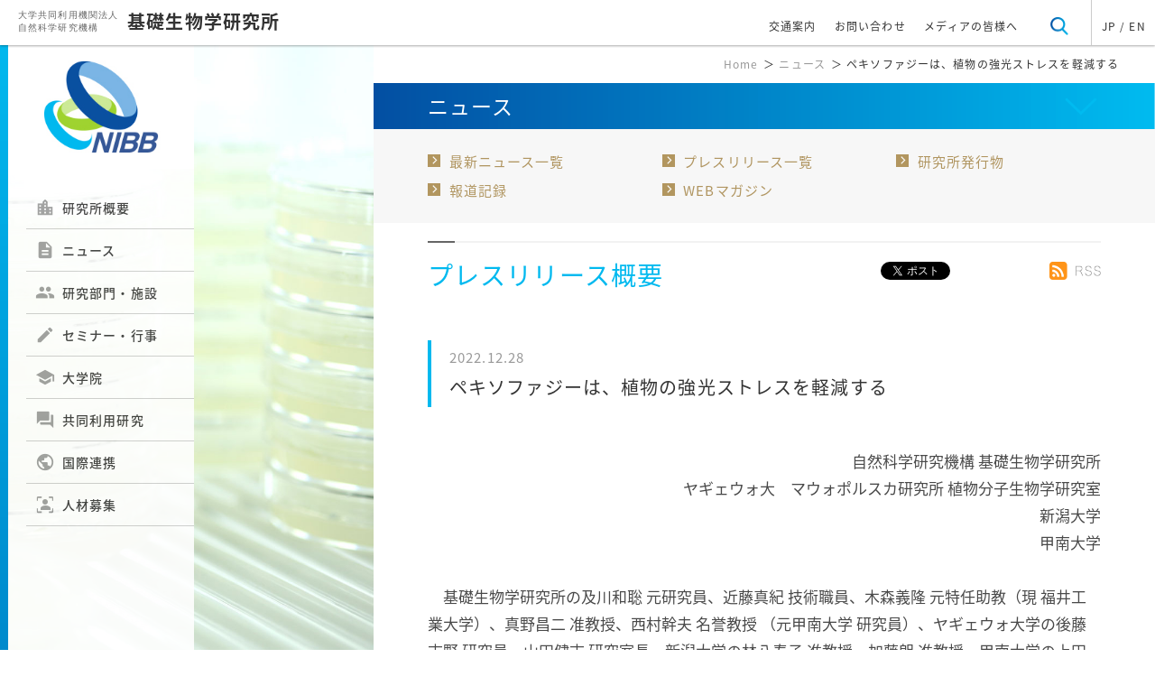

--- FILE ---
content_type: text/html; charset=UTF-8
request_url: https://www.nibb.ac.jp/pressroom/news/2022/12/28.html
body_size: 59586
content:
<!DOCTYPE HTML>
<html lang="ja">

<head>
	<meta charset="utf-8">
	<meta name="viewport" content="width=device-width">

    <link href="https://fonts.googleapis.com/css?family=Open+Sans:400,600,700,800" rel="stylesheet">
	<!-- CDNが使えない場合は自サーバーに置いたjQueryファイルを読み込む -->
	<link href="https://fonts.googleapis.com/earlyaccess/notosansjapanese.css" rel="stylesheet" />
    <link href="https://fonts.googleapis.com/css?family=Lora" rel="stylesheet">

	<link rel="stylesheet" href="https://www.nibb.ac.jp/settings/css/reset.css">
	<link rel="stylesheet" href="https://www.nibb.ac.jp/settings/css/jquery.bxslider.css">
	<link rel="stylesheet" href="https://www.nibb.ac.jp/settings/css/style.css">
	<link rel="stylesheet" href="https://www.nibb.ac.jp/settings/css/subpage.css">
    <link rel="stylesheet" href="https://www.nibb.ac.jp/settings/css/table_style.css">



	<link href="https://fonts.googleapis.com/icon?family=Material+Icons" rel="stylesheet">
	<script
  src="https://code.jquery.com/jquery-3.6.0.js"
  integrity="sha256-H+K7U5CnXl1h5ywQfKtSj8PCmoN9aaq30gDh27Xc0jk="
  crossorigin="anonymous"></script>

<script src="https://www.nibb.ac.jp/settings/js/lazyload.min.js"></script>

 <script>
		$(function () {
        
           $("img").lazyload();
        
		});
	</script>

 <link rel="stylesheet" href="https://www.nibb.ac.jp/settings/css/layout_201806.css">
<style>
@media print {
body {
 zoom: 100%; 
}
#top_wrap .top_left{
 display:none;
}
#top_wrap .top_right {
    width: 100%;
    float: none;
    margin-top: 50px;
    margin-left: 0px;
}
header.pc_mode {
    z-index: 9999;
    position: absolute;
}
.page_nav{
display:none;
}
#right_footer_links{
display:none;
}
#footer_sec .footer_inner{
display:none;
}
#right_header_links{
display:none;
}
.top_right h1{
display:none;
}
.bread_list{
display:none;
}
.widget{
display:none;
}
.header_right{
display:none;
}
header.pc_mode .header_left{
width:100%;
}
#footer_sec .sns_btn{
display:none;
}
#page-top{
display:none;
opacity:0;
}

#top_wrap .top_right .editor_body {
    line-height: 1.6;
    font-size: 10pt;
}

#top_wrap .top_right .inner #news_detail_title{
margin-top:10px;
}

#top_wrap .top_right .inner #news_detail {
    width: auto;
    margin: 10px auto;
    overflow: hidden;
}

#top_wrap .top_right .inner {
    width: auto;
    padding: 20px 20px 20px 20px;
}

}
</style>
    
    
    
    <title>基礎生物学研究所  / プレスリリース概要 - ペキソファジーは、植物の強光ストレスを軽減する</title>
    
    
    <meta name="keywords" content="基礎生物学研究所, National Institute for Basic Biology, 生物学, 大学院, 総合研究大学院大学, 基礎生物学専攻, 生命科学">
	<meta name="description" content="基礎生物学研究所のニュース、プレスリリース、報道記録等の一覧です。">


<meta property="og:title" content="基礎生物学研究所  / プレスリリース概要 - ペキソファジーは、植物の強光ストレスを軽減する" />
    
    


<meta property="og:type" content="website" />
<meta property="og:description" content=" 	自然科学研究機構 基礎生物学研究所 	ヤギェウォ大　マウォポルスカ研究所 植物分子生物学研究室 	新潟大学 	甲南大学 	 	　基礎生物学研究所の及川和聡 元研究員、近藤真紀 技術職員、木森義隆 元特任助教（現 福井工業大学）、真野昌二 准教授、西村幹夫 名誉教授 （元甲南大学 研究員）、ヤギェ" />







  
  <meta property="og:url" content="https://www.nibb.ac.jp/pressroom/news/2022/12/28.html" />


<meta property="og:site_name" content="大学共同利用機関法人 自然科学研究機構 基礎生物学研究所" />

<meta property="og:image" content="https://www.nibb.ac.jp/pressroom/news/uploads/20221228/ogp.jpg" />


</head>

<body id="body">

<!-- Google tag (gtag.js) -->
<script async src="https://www.googletagmanager.com/gtag/js?id=G-S3SM6JDLDS"></script>
<script>
  window.dataLayer = window.dataLayer || [];
  function gtag(){dataLayer.push(arguments);}
  gtag('js', new Date());
  gtag('config', 'G-S3SM6JDLDS');
</script>

<header class="pc_mode">
    <div class="header_inner">
      <div class="header_left">
        <h1>
         <a href="https://www.nibb.ac.jp/">
          <span>
            大学共同利用機関法人<br>
          自然科学研究機構
          </span>
          <b>
            基礎生物学研究所
          </b>
    </a>
        </h1>
      </div>
      <!-- header_left -->

      <div class="header_right">
        <ul>
          <!--<li>
            <a  href="https://www.nibb.ac.jp/siteinfo/sitemap.html">
              サイトマップ
            </a>
          </li>-->
          <li>
            <a href="https://www.nibb.ac.jp/about/access.html">
              交通案内
            </a>
          </li>
          <li>
            <a href="https://www.nibb.ac.jp/about/contact.html">
              お問い合わせ
            </a>
          </li>
          <li>
            <a href="https://www.nibb.ac.jp/media.html">
              メディアの皆様へ
            </a>
          </li>
          <li class="search" id="search_btn">
            <a href="#search">
              <img src="https://www.nibb.ac.jp/images/toppage/search_icon.png" alt="">
            </a>
          </li>
          <!--<li class="font_size">
            <a href="#font-size">
              文字サイズ
            </a>
          </li>-->
          <li class="trans_wrap">
            <a href="https://www.nibb.ac.jp/" id="trans_ja" class="translation check">
             JP
            </a>
            <span>/</span>
          <a href="https://www.nibb.ac.jp/en/" id="trans_en" class="translation">
              EN
            </a>
          </li>
        </ul>
      </div>
      <!-- header_right -->
    </div>
  </header><!-- pc用ヘッダーメニュー -->

<div id="header_search">
<form action="https://www.nibb.ac.jp/search_result.html" method="get" _lpchecked="1">
<input class="query" name="q" type="text" placeholder="サイト内検索" size="14" maxlength="30" style="color: rgb(150, 150, 150);">
<input id="submit_button" type="submit" name="submit" value="検索">
</form>
</div>


<style>
#navToggle {
    right: 3vw;
    top: 5vw;
}
header.sp_mode {
    box-shadow: none;
padding-top: 50px;
}
#trans_btn_sp {
       top: 0;
left: 1vw;
    right: auto;
}
#top_header {
    height: 50px;
/*background-color: #00A4DA;*/
background-color: #B5B5B6;
    position: fixed;
    display: block;
    top: 0;
    width: 100%;
    z-index: 99999;
    box-shadow: 0 1px 3px rgba(0, 0, 0, 0.12), 0 1px 2px rgba(0, 0, 0, 0.24);

background: -moz-linear-gradient(-14.01% 91.02% 45deg,
      rgba(22, 87, 122, 1) 0%,
      rgba(18, 202, 220, 1) 100%);
    background: -webkit-linear-gradient(45deg,
      rgba(22, 87, 122, 1) 0%,
      rgba(18, 202, 220, 1) 100%);
    background: -webkit-gradient(linear,
      -14.01% 91.02%,
      114.01% 8.98%,
      color-stop(0, rgba(22, 87, 122, 1)),
      color-stop(1, rgba(18, 202, 220, 1)));
    background: -o-linear-gradient(45deg,
      rgba(22, 87, 122, 1) 0%,
      rgba(18, 202, 220, 1) 100%);
    background: -ms-linear-gradient(45deg,
      rgba(22, 87, 122, 1) 0%,
      rgba(18, 202, 220, 1) 100%);
    -ms-filter: "progid:DXImageTransform.Microsoft.gradient(startColorstr='#16577A', endColorstr='#12CADC' ,GradientType=0)";
    background: linear-gradient(45deg,
      rgba(22, 87, 122, 1) 0%,
      rgba(18, 202, 220, 1) 100%);
    filter: progid:DXImageTransform.Microsoft.gradient(startColorstr='#16577A', endColorstr='#12CADC', GradientType=1);
}
#navToggle {
    right: 5px;
    top: 7px;
width: auto;
    height: auto;
}
#navToggle span {
    display: block;
    position: absolute;
     width: 38px;
    height: 3px;
    -webkit-transition: 0.35s ease-in-out;
    -moz-transition: 0.35s ease-in-out;
    transition: 0.35s ease-in-out;
    background: -webkit-linear-gradient(-45deg,
      #fff 0%,
      #fff 17%,
      #fff 33%,
      #fff 67%,
      #fff 83%,
      #fff 100%);
    background: -moz-linear-gradient(-45deg,
      #fff 0%,
      #fff 17%,
      #fff 33%,
      #fff 67%,
      #fff 83%,
      #fff 100%);
    background: linear-gradient(-45deg,
      #fff 0%,
      #fff 17%,
      #fff 33%,
      #fff 67%,
      #fff 83%,
      #fff 100%);
  }
#navToggle span:nth-child(1) {
    top: 0;
    right: 7px;
  }

  #navToggle span:nth-child(2) {
    top: 8px;
     right: 7px;
  }

  #navToggle span:nth-child(3) {
    top: 16px;
     right: 7px;
  }
#navToggle p {
    background: #333;
    background: -webkit-linear-gradient(-45deg, #fff 0%, #fff 17%, #fff 33%, #fff 67%, #fff 83%, #fff 100%);
    -webkit-text-fill-color: transparent;
    -webkit-background-clip: text;
    text-align: right;
     padding-top: 24px;
    -webkit-transition: 0.35s ease-in-out;
    -moz-transition: 0.35s ease-in-out;
    transition: 0.35s ease-in-out;
    font-size: 13px;
}
header.sp_mode nav.header_nav {
    top: 50px;
}
#trans_btn_sp {
    position: absolute;
    margin-top: 13px;
    padding: 5px 15px;
    background-color: transparent;
    z-index: 9;
    border-radius: 0;
    box-shadow: none;
    font-size: 16px;
    top: 0;
    left: 70px;
    right: auto;
    color:#fff;
font-weight:600;
    font-family: 'Open Sans', sans-serif;
    border-left: 1px solid #fff;

}
#search_btn_sp {
    left: 15px;
    right: auto;
    margin-top: 0;
    padding: 8px;
    background-color: transparent;
    z-index: 9;
    top: 5px;
    box-shadow:none;
}
#search_btn_sp .material-icons {
    font-size: 26px;
    color: #fff;
}
header.sp_mode h1 a p {
    font-size: 5vw;
    line-height: 1.5;
    letter-spacing: 1px;
}
#top_wrap .top_right h1{
position:relative;
}
#top_wrap .top_right h1 span.arrow {
    position: absolute;
    width: 4%;
    height: 8vw;
    top: 0;
    bottom: 0;
    right: 5vw;
    margin: auto;
    background-image: url(https://www.nibb.ac.jp//images/head_menu_arrow.png);
    background-repeat: no-repeat;
    background-position: center right;
    -webkit-transition: 0.5s ease-in-out;
    -moz-transition: 0.5s ease-in-out;
    transition: 0.5s ease-in-out;
    background-size: contain;
    -webkit-transform: rotate(180deg);
    -moz-transform: rotate(180deg);
    transform: rotate(180deg);
}
#top_wrap .top_right h1.select span.arrow {
    -webkit-transform: rotate(0deg);
    -moz-transform: rotate(0deg);
    transform: rotate(0deg);
}




@media screen and (max-width: 1000px) {
.bread_list {
    display: none;
  }
.top_left.sp_mode{
display: none;
}
#right_header_links{
display:none;
}
#top_wrap .top_right #index_wrap .sec03 .more_info_btn {
    z-index: 99;
}


}

#acMenu dt a {
    display: block;
    width: 90%;
    margin: 0 auto;
    overflow: hidden;
    position: relative;
    font-size: 4.2vw;
    padding: 1em 0;
}
header.sp_mode.openNav nav.header_nav {
    z-index: 1;
    height: auto;
    max-height: 100vh;
    -webkit-transition: 0.5s ease-in-out;
    -moz-transition: 0.5s ease-in-out;
    transition: 0.5s ease-in-out;
    overflow-y: scroll;
}

</style>



  <header class="sp_mode">
    
    <div id="top_header">
    
  
    <div id="navToggle">
      <div>
       <span></span> <span></span> <span></span>
      </div>
      <p>メニュー</p>
    </div><!--#navToggle END-->
    <nav class="header_nav">
      <dl id="acMenu">
      
      <dt><a href="https://www.nibb.ac.jp/">ホーム</a></dt>
      
        <dt><p>研究所概要<span></span></p></dt>
        <dd>
          <a href="https://www.nibb.ac.jp/about/outline.html">研究所概要</a>
          <a href="https://www.nibb.ac.jp/about/message.html">所長挨拶</a>
          <a href="https://www.nibb.ac.jp/about/member.html">運営会議</a>
          <a href="https://www.nibb.ac.jp/about/history.html">年表</a>
          <a href="https://www.nibb.ac.jp/about/cooperation.html">社会との連携</a>
          <a href="https://www.nibb.ac.jp/about/photo.html">研究所写真案内</a>
          <a href="https://www.nibb.ac.jp/about/project.html">研究プロジェクト</a>
          <a href="https://www.nibb.ac.jp/about/contributions.html">寄付のお願い</a>
          <a href="https://www.nibb.ac.jp/about/equality.html">ダイバーシティ促進</a>
          <a href="https://www.nibb.ac.jp/about/access.html">交通アクセス</a>
          <a href="https://www.nibb.ac.jp/about/contact.html">お問い合わせ</a>
          <a href="https://www.nibb.ac.jp/about/hotel.html">宿泊案内</a>
          <a href="https://www.nibb.ac.jp/about/photogallery/">フォトギャラリー</a>
          <a href="https://www.nibb.ac.jp/about/videogallery/">ビデオギャラリー</a>
          <a href="https://www.nibb.ac.jp/about/recruit/">人材募集</a>
        </dd>

        <dt><p>ニュース<span></span></p></dt>
        <dd>
          <a href="https://www.nibb.ac.jp/pressroom/">ニュース一覧</a>
          <a href="https://www.nibb.ac.jp/pressroom/pr/">プレスリリース一覧</a>
          <a href="https://www.nibb.ac.jp/pressroom/publication.html">研究所発刊物</a>
          <a href="https://www.nibb.ac.jp/pressroom/pressrecord/">報道記録</a>
          <a href="https://www.nibb.ac.jp/webmag/" target="_blank">WEBマガジン</a>
        </dd>

        <dt><p>研究部門・施設<span></span></p></dt>
        <dd>
          <a href="https://www.nibb.ac.jp/sections/">研究部門・施設一覧</a>
          <a href="https://www.nibb.ac.jp/sections/member.html">スタッフ一覧</a>
        </dd>

        <dt><p>セミナー・行事<span></span></p></dt>
        <dd>
          <a href="https://www.nibb.ac.jp/event/">セミナー・行事一覧</a>
          <a href="https://www.nibb.ac.jp/event/seminar.html">セミナー最新一覧</a>
          <a href="https://www.nibb.ac.jp/event/event.html">行事最新一覧</a>
        </dd>

        <dt><p>大学院<span></span></p></dt>
        <dd>
          <a href="https://www.nibb.ac.jp/univ/">大学院TOP</a>
          <a href="https://www.nibb.ac.jp/univ/examination/">受験生向け情報</a>
          <a href="https://www.nibb.ac.jp/univ/students/">在学生向け情報</a>
          <a href="https://www.nibb.ac.jp/collabo/education.html">他大学院生受け入れ</a>
        </dd>


        <dt><p>共同利用研究<span></span></p></dt>
        <dd>
          <a href="https://www.nibb.ac.jp/collabo/collabo.html">共同利用研究概要</a>
          <a href="https://www.nibb.ac.jp/collabo/invite/invite.html">共同利用研究公募</a>
          <a href="https://www.nibb.ac.jp/collabo/result/">共同利用研究の活動紹介</a>
          <a href="https://www.nibb.ac.jp/collabo/education.html">大学院教育協力</a>
          <a href="https://www.nibb.ac.jp/collabo/bioresource.html">バイオリソース</a>
        <a href="https://www.nibb.ac.jp/collabo/databases.html">データベース</a>
          <a href="https://www.nibb.ac.jp/collabo/trainingcourse/">トレーニングコース</a>
          <a href="https://www.nibb.ac.jp/collabo/ibbp.html">IBBP</a>
        </dd>

        <dt><p>国際連携<span></span></p></dt>
        <dd>
          <a class="drop" href="https://www.nibb.ac.jp/interchange/">国際連携概要</a>
         <a class="drop" href="https://www.nibb.ac.jp/interchange/international/">国際的な活動</a>
        <a class="drop" href="https://www.nibb.ac.jp/interchange/conference/">NIBBコンファレンス</a>
        <a class="drop" href="https://www.nibb.ac.jp/interchange/ipc/">プラクティカルコース</a>
         <a class="drop" href="https://www.nibb.ac.jp/interchange/cos/">COS</a>
          <a class="drop" href="https://www.nibb.ac.jp/interchange/embl/">EMBL</a>
          
          <a class="drop" href="https://www.nibb.ac.jp/interchange/tll/">TLL</a>
          <a class="drop" href="https://www.nibb.ac.jp/interchange/princeton/">プリンストン大学</a>
        <a class="drop" href="https://www.nibb.ac.jp/interchange/mpipz/">MPIPZ</a>
          <!--<a class="drop" href="https://www.nibb.ac.jp/interchange/researchcollabo/">国際共同研究成果</a>-->
          
          <a class="drop" href="https://www.nibb.ac.jp/interchange/obc/">OBC</a>
          
        </dd>
      
      <dt><a href="https://www.nibb.ac.jp/about/recruit/">人材募集</a></dt>
      
      <dt><a href="https://www.nibb.ac.jp/about/access.html">交通案内</a></dt>


    </dl>
    </nav>
  
  <a id="trans_btn_sp" class="sp_mode">English</a>
<a id="search_btn_sp" class="sp_mode"><i class="material-icons">&#xE8B6;</i></a>

  </div>
  
  
      <h1 style=" padding-left: 0px;
    padding-top: 10px;
    padding-bottom: 10px;   text-align: center;">
      <a href="https://www.nibb.ac.jp/">
      <img src="https://www.nibb.ac.jp/images/sp_top/sp_top_logo_s.png" style="   vertical-align: middle;padding-right:10px;width:18%;margin: 10px auto; display: inline-block;" alt="">
      <div style="display: inline-block;    vertical-align: middle;">
      <span style="text-align: left;">
          大学共同利用機関法人 自然科学研究機構
        </span>
        <p style="text-align: left;">基礎生物学研究所</p>
      </div>
      </a>
    </h1>
  
  
  
  
  </header>
<div id="header_search_overlay"></div>
<div id="header_search_sp" class="sp_mode">
    <form action="https://www.nibb.ac.jp/search_result.html" method="get" _lpchecked="1">
<input class="query" name="q" type="text" placeholder="サイト内検索" size="14" maxlength="30" style="color: rgb(150, 150, 150);">
<input id="submit_button" type="submit" name="submit" value="検索">
</form>
</div>








  <script>
  $(function() {
  
   $('#right_header_links').prev('h1').eq(0).append('<span class="arrow"></span>')
  
  $('#right_header_links').prev('h1').click(function(){
      $(this).toggleClass('select');
      $('#right_header_links').slideToggle(500);
  });
  
  $('#search_btn_sp').click(function(){
      no_scroll();
      $('#header_search_overlay').fadeIn(500,function(){
         $('#header_search_sp').fadeIn(500);
      
      });
  });
  $('#header_search_overlay').click(function(){
      $('#header_search_overlay').fadeOut(500);
      $('#header_search_sp').fadeOut(500);
      return_scroll();
  });
  
  //スクロール禁止用関数
function no_scroll(){
//PC用
var scroll_event = 'onwheel' in document ? 'wheel' : 'onmousewheel' in document ? 'mousewheel' : 'DOMMouseScroll';
$(document).on(scroll_event,function(e){e.preventDefault();});
//SP用
$(document).on('touchmove.noScroll', function(e) {e.preventDefault();});
}
 
//スクロール復活用関数
function return_scroll(){
//PC用
var scroll_event = 'onwheel' in document ? 'wheel' : 'onmousewheel' in document ? 'mousewheel' : 'DOMMouseScroll';
$(document).off(scroll_event);
//SP用
$(document).off('.noScroll');
}

      $('#navToggle').click(function(){
          $('header.sp_mode').toggleClass('openNav');
      });

      $("#acMenu dt").on("click", function() {

          // $("#acMenu dt").each(function(){
          //   if(!$(this).hasClass('select')){
          //     $('header.sp_mode').removeClass('select');
          //   }
          //   $(this).next().slideToggle();
          // });
          

          if($(this).hasClass('select')){
            $(this).next().slideToggle();
            $(this).toggleClass('select');
          }else{
            $("#acMenu dt.select").next().slideToggle();
            $("#acMenu dt.select").removeClass('select');
            $(this).next().slideToggle();
            $(this).toggleClass('select');
          }
          

          
      });

      $('#search_btn').click(function(){
          $("#header_search").slideToggle();
      });
  
  var url_ja = location.href;
      var url_en = url_ja.replace(/nibb.ac.jp/g,'nibb.ac.jp/en');
      if(url_ja.match(/html2018/)){
        url_en = url_ja.replace(/nibb.ac.jp\/html2018/g,'nibb.ac.jp/html2018/en');
      }
	  $('#trans_ja').attr('href',url_ja);
      $('.trans_ja').attr('href',url_ja);
      $('#trans_en').attr('href',url_en);
      $('.trans_en').attr('href',url_en);
  
  $('#trans_btn_sp').attr('href',url_en);
  
  });
  </script>  <div id="top_wrap">
  
  
<style type="text/css">
#top_wrap .top_left.pc_mode.news_left_img {
    background: url(https://www.nibb.ac.jp/settings/uploads/news_top_left.jpg) no-repeat;
    background-size: cover;
    background-position: right 50px;
}
</style>

<div class="top_left pc_mode news_left_img">

  <div class="stick">
        <img src="https://www.nibb.ac.jp/images/toppage/left_menu_deco.png" alt="">
      </div>
  <div class="left_menu">
    <div class="menu_img">
      <a href="https://www.nibb.ac.jp/">
      <img src="https://www.nibb.ac.jp/images/toppage/nibb_logo.jpg" alt="">
    </a>
    </div>
    <!-- menu_img -->
    <div class="menu_list">
      <ul>

        <li class="menu">
          <a href="https://www.nibb.ac.jp/about/outline.html">
            <i class="material-icons">&#xE7F1;</i>研究所概要
          </a>
          <ul class="sub_menu_list sub_menu_list_0">
            <li><a href="https://www.nibb.ac.jp/about/outline.html">研究所概要</a></li>
            <li><a href="https://www.nibb.ac.jp/about/message.html">所長挨拶</a></li>
            <li><a href="https://www.nibb.ac.jp/about/member.html">運営会議</a></li>
            <li><a href="https://www.nibb.ac.jp/about/history.html">年表</a></li>
            <li><a href="https://www.nibb.ac.jp/about/cooperation.html">社会との連携</a></li>
            <li><a href="https://www.nibb.ac.jp/about/photo.html">研究所写真案内</a></li>
            <li><a href="https://www.nibb.ac.jp/about/project.html">研究プロジェクト</a></li>
            <li><a href="https://www.nibb.ac.jp/about/contributions.html">寄付のお願い</a></li>
            <li><a href="https://www.nibb.ac.jp/about/equality.html">ダイバーシティ促進</a></li>
            <li><a href="https://www.nibb.ac.jp/about/access.html">交通アクセス</a></li>
            <li><a href="https://www.nibb.ac.jp/about/contact.html">お問い合わせ</a></li>
            <li><a href="https://www.nibb.ac.jp/about/rules-list.html">基礎生物学研究所規則集</a></li>
            <li><a href="https://www.nibb.ac.jp/about/hotel.html">宿泊案内</a></li>
            <li><a href="https://www.nibb.ac.jp/about/photogallery/">フォトギャラリー</a></li>
            <li><a href="https://www.nibb.ac.jp/about/videogallery/">ビデオギャラリー</a></li>
            <li><a href="https://www.nibb.ac.jp/about/recruit/">人材募集</a></li>
          </ul><!-- sub_menu_list -->
        </li>

        <li>
          <a href="https://www.nibb.ac.jp/pressroom/">
            <i class="material-icons">&#xE873;</i>ニュース
          </a>
          <ul class="sub_menu_list sub_menu_list_0">
            <li><a href="https://www.nibb.ac.jp/pressroom/">ニュース一覧</a></li>
            <li><a href="https://www.nibb.ac.jp/pressroom/pr/">プレスリリース一覧</a></li>
            <li><a href="https://www.nibb.ac.jp/pressroom/publication.html">研究所発刊物</a></li>
            <li><a href="https://www.nibb.ac.jp/pressroom/pressrecord/">報道記録</a></li>
            <li><a href="https://www.nibb.ac.jp/webmag/">WEBマガジン</a></li>
          </ul><!-- sub_menu_list -->
        </li>


        <li>
          <a href="https://www.nibb.ac.jp/sections/">
            <i class="material-icons">&#xE7FB;</i>研究部門・施設
          </a>
          
          <ul class="sub_menu_list sub_menu_list_0">
            <li><a href="https://www.nibb.ac.jp/sections/">研究部門・施設一覧</a></li>
            <li><a href="https://www.nibb.ac.jp/sections/member.html">スタッフ一覧</a></li>
          </ul><!-- sub_menu_list -->
        </li>


        <li>
          <a href="https://www.nibb.ac.jp/event/">
            <i class="material-icons">&#xE254;</i>セミナー・行事
          </a>
          <ul class="sub_menu_list sub_menu_list_0">
            <li><a href="https://www.nibb.ac.jp/event/">セミナー・行事一覧</a></li>
            <li><a href="https://www.nibb.ac.jp/event/seminar.html">セミナー最新一覧</a></li>
            <li><a href="https://www.nibb.ac.jp/event/event.html">行事最新一覧</a></li>
          </ul><!-- sub_menu_list -->
        </li>


        <li>
          <a href="https://www.nibb.ac.jp/univ/">
            <i class="material-icons">&#xE80C;</i>大学院
          </a>
          <ul class="sub_menu_list sub_menu_list_0">
            <li><a href="https://www.nibb.ac.jp/univ/">大学院TOP</a></li>
            <li><a href="https://www.nibb.ac.jp/univ/examination/">受験生向け情報</a></li>
            <li><a href="https://www.nibb.ac.jp/univ/students/">在学生向け情報</a></li>
            <li><a href="https://www.nibb.ac.jp/univ/syllabus/">シラバス</a></li>
            <li><a href="https://www.nibb.ac.jp/collabo/education.html">他大学院生受け入れ</a></li>
          </ul><!-- sub_menu_list -->
        </li>


        <li>
          <a href="https://www.nibb.ac.jp/collabo/collabo.html">
            <i class="material-icons">&#xE0BF;</i>共同利用研究
          </a>
          <ul class="sub_menu_list sub_menu_list_0">
            <li><a href="https://www.nibb.ac.jp/collabo/collabo.html">共同利用研究概要</a></li>
            <li><a href="https://www.nibb.ac.jp/collabo/invite/invite.html">共同利用研究公募</a></li>
            <li><a href="https://www.nibb.ac.jp/collabo/result/">共同利用研究の活動紹介</a></li>
            <li><a href="https://www.nibb.ac.jp/collabo/education.html">大学院教育協力</a></li>
            <li><a href="https://www.nibb.ac.jp/collabo/bioresource.html">バイオリソース</a></li>
            <li><a href="https://www.nibb.ac.jp/collabo/databases.html">データベース</a></li>
            <li><a href="https://www.nibb.ac.jp/collabo/trainingcourse/">トレーニングコース</a></li>
            <li><a href="https://www.nibb.ac.jp/collabo/ibbp.html">IBBP</a></li>
            <li><a href="https://www.nibb.ac.jp/collabo/cooperation.html">国内機関との連携</a></li>
          </ul><!-- sub_menu_list -->
        </li>


        <li>
          <a href="https://www.nibb.ac.jp/interchange/">
            <i class="material-icons">&#xE80B;</i>国際連携
          </a>
          <ul class="sub_menu_list sub_menu_list_0">
            <li><a class="drop" href="https://www.nibb.ac.jp/interchange/">国際連携概要</a></li>   
          <li><a class="drop" href="https://www.nibb.ac.jp/interchange/international/">国際的な活動</a></li>
          <li><a class="drop" href="https://www.nibb.ac.jp/interchange/conference/">NIBBコンファレンス</a></li>
          <li><a class="drop" href="https://www.nibb.ac.jp/interchange/ipc/">プラクティカルコース</a></li>
          <li><a class="drop" href="https://www.nibb.ac.jp/interchange/cos/">COS</a></li>
          <li><a class="drop" href="https://www.nibb.ac.jp/interchange/embl/">EMBL</a></li>
          <li><a class="drop" href="https://www.nibb.ac.jp/interchange/princeton/">プリンストン大学</a></li>
          <li><a class="drop" href="https://www.nibb.ac.jp/interchange/tll/">TLL</a></li>
          <li><a class="drop" href="https://www.nibb.ac.jp/interchange/mpipz/">MPIPZ</a></li>
            
          <li><a class="drop" href="https://www.nibb.ac.jp/interchange/obc/">OBC</a></li>
            
          </ul><!-- sub_menu_list -->
        </li>
      
<link rel="stylesheet" href="https://fonts.googleapis.com/css2?family=Material+Symbols+Outlined:opsz,wght,FILL,GRAD@48,400,1,0" />
      
      <style>
      #top_wrap .top_left.pc_mode .left_menu span {
    vertical-align: middle;
    position: absolute;
    top: 26%;
    left: 10px;
    margin: auto;
    font-size: 22px;
    color: #999;
    line-height: 1;
      }
      </style>
      
        <li>
          <a href="https://www.nibb.ac.jp/about/recruit/">
            <span class="material-symbols-outlined">
frame_person
</span>人材募集
          </a>
        </li>


      </ul>
    </div>
    <!-- menu_list -->
  </div>
  <!-- left_manu -->
</div>
<!-- top_left PC用 -->



 

<div class="top_left sp_mode">
  <img src="https://www.nibb.ac.jp/settings/uploads/news_sp.jpg" alt="">
  <div class="logo_img">
    <img src="https://www.nibb.ac.jp/images/sp_top/sp_top_logo.png" alt="">
  </div>
  <div class="stick">
    <img src="https://www.nibb.ac.jp/images/sp_top/sp_top_left_stick.png" alt="">
  </div>
</div><!-- top_left SP用 -->
    <div class="top_right">

      <div class="bread_list">
        <ul>
          <li>
            <a href="https://www.nibb.ac.jp/">
              Home
            </a>
          </li>
          <li>
           ＞ <a href="https://www.nibb.ac.jp/pressroom/">ニュース</a>
          </li>
          <li> ＞ ペキソファジーは、植物の強光ストレスを軽減する</li>
        </ul>
      </div><!-- bread_list -->

      <div id="pressrelease_detail">
        <h1>
          <span>
            ニュース
          </span>
        </h1>
      <div id="right_header_links">
        	<div class="list_row">
        		<ul>
        			<li>
        				<a href="https://www.nibb.ac.jp/pressroom/">
        					最新ニュース一覧
        				</a>
        			</li>
        			<li>
        				<a href="https://www.nibb.ac.jp/pressroom/pr/">
        					プレスリリース一覧
        				</a>
        			</li>
        			<li>
        				<a href="https://www.nibb.ac.jp/pressroom/publication.html">
        					研究所発行物
        				</a>
        			</li>
        			<li>
        				<a href="https://www.nibb.ac.jp/pressroom/pressrecord/">
        					報道記録
        				</a>
        			</li>
        			<li>
        				<a href="https://www.nibb.ac.jp/webmag/" target="_blank">
        					WEBマガジン
        				</a>
        			</li>
        		</ul>
        	</div><!-- list_row -->
        </div><!--  right_header_links-->
        <div class="inner">
        
           <div class="widget">
                <!--はてぶ -->
                <a href="https://b.hatena.ne.jp/entry/https://www.nibb.ac.jp/pressroom/news/2022/12/28.html" class="hatena-bookmark-button" data-hatena-bookmark-title="ペキソファジーは、植物の強光ストレスを軽減する" data-hatena-bookmark-layout="standard" title="このエントリーをはてなブックマークに追加"><img src="https://b.st-hatena.com/images/entry-button/button-only.gif" alt="このエントリーをはてなブックマークに追加" width="20" height="20" style="border: none;" /></a><script type="text/javascript" src="https://b.st-hatena.com/js/bookmark_button.js" charset="utf-8" async="async"></script>
                <!--Tweetボタン -->
                <a href="https://twitter.com/share" class="twitter-share-button" data-url="https://www.nibb.ac.jp/pressroom/news/2022/12/28.html" data-text="ペキソファジーは、植物の強光ストレスを軽減する" data-count="horizontal" data-lang="ja">Tweet</a><script type="text/javascript" src="https://platform.twitter.com/widgets.js"></script>
                <!--　いいねボタン -->
           
           
  
<iframe src="https://www.facebook.com/plugins/like.php?href=https://www.nibb.ac.jp/pressroom/news/2022/12/28.html&amp;layout=button_count&amp;show_faces=false&amp;width=100&amp;action=like&amp;font&amp;colorscheme=light&amp;height=20" scrolling="no" frameborder="0" style="border:none; overflow:hidden; width:100px; height:20px;" allowTransparency="true"></iframe>

           

                <div class="rss">
                <a href="https://www.nibb.ac.jp/atom.xml"><img src="https://www.nibb.ac.jp/images/toppage/rss_icon.png"></a>
                </div>
            </div>
        
            
            <h2>プレスリリース概要</h2>
            
            

            <div id="news_detail_title">
            <p>2022.12.28</p>
            <h3>
                ペキソファジーは、植物の強光ストレスを軽減する
            </h3>
            </div>

            
            <div id="news_detail" class="editor_body">
            <div style="text-align: right;">
	自然科学研究機構 基礎生物学研究所<br />
	ヤギェウォ大　マウォポルスカ研究所 植物分子生物学研究室<br />
	新潟大学<br />
	甲南大学</div>
<div>
	<br />
	　基礎生物学研究所の及川和聡 元研究員、近藤真紀 技術職員、木森義隆 元特任助教（現 福井工業大学）、真野昌二 准教授、西村幹夫 名誉教授 （元甲南大学 研究員）、ヤギェウォ大学の後藤志野 研究員、山田健志 研究室長、新潟大学の林八寿子 准教授、加藤朗 准教授、甲南大学の上田晴子 准教授、西村いくこ 名誉教授らを中心とした国際共同研究チームは、岩手大学の高橋大輔 研究員・上村松生 教授、東京工業大学の大隅良典 栄誉教授、京都大学の沼田圭司 教授らと共同で、オートファジーが、活性酸素種（ROS）の蓄積したペルオキシソームを優先的に分解することで、強光下で生じる植物細胞への傷害を軽減し、植物の生存に寄与していることを発見しました。また、オートファジーに関わるタンパク質ATG18が、分解されるペルオキシソームを特異的に標識することを示しました。さらに、分解されるペルオキシソームがオートファゴソーム膜に囲まれ液胞に輸送されるマクロペキソファジーに加え、液胞膜で覆われ、液胞内部に輸送されるミクロペキソファジーが誘導される可能性を示しました。この様子は単離液胞を用いた解析により明確に確認されました。<br />
	　上記の成果は、光条件下におけるオートファジー変異体の生理解析と、共焦点顕微鏡と電子顕微鏡を用いたイメージング解析、そして生化学的手法を活用し、それらを統合して解析することで、植物におけるペキソファジーの重要な役割を明らかにすることに成功しました。<br />
	　本研究成果は、国際科学誌『Nature Communications』に2022年12月5日付で掲載されました。<br />
	&nbsp;<br />
	<img alt="fig1.jpg" class="mt-image-center" src="https://www.nibb.ac.jp/pressroom/news/uploads/20221228/fig1.jpg" style="text-align: center; display: block; margin: 0px auto 20px;" /> <strong>図. オートファジーによるペルオキシソーム分解機構の模式図</strong><br />
	活性酸素種（ROS）の蓄積したペルオキシソーム内部には、活性の低下したカタラーゼの凝集が生じる（１）。その近辺にホスファチジルイノシトール-3-リン酸（PI(3)P）の形成とATG18の集積が生じる（２）。他のオートファジー関連因子と協調して、オートファゴソーム膜がペルオキシソームを包む（３）。マクロペキソファジー(i)とミクロペキソファジー(ii)により液胞へ輸送され分解される。</div>

            </div>
        
                    <div id="entry-footer">

        
                  
<div class="detail_btn"><a href="https://www.nibb.ac.jp/press/2022/12/28.html">詳しいプレスリリースを見る</a></div>
            
                    
 <ul>
<li class="vectol-link"><a href="https://www.nibb.ac.jp/pressroom/">ニュース一覧に戻る</a></li>
</ul>
</div>

        </div><!-- inner -->
      



        <div class="page_nav">
            
            <div class="left">
              <a href="https://www.nibb.ac.jp/pressroom/news/2022/12/26.html">
                <span>
                  PREV
                </span>
              </a>
            </div><!-- left -->
            
            
            <div class="right">
              <a href="https://www.nibb.ac.jp/pressroom/news/2023/01/17.html">
                <span>
                  NEXT
                </span>
              </a>
            </div><!-- right -->
            
          </div><!-- #page_nav -->
    
    
      
            <div id="right_footer_links">
          <h3>
            過去のプレスリリースアーカイブ
          </h3>
          <div class="archive_list">
            <div class="archive_list_inner">
              <ul>
                

















































































  <li><a href="https://www.nibb.ac.jp/press/2025/">2025 年</a></li>
  



  <li><a href="https://www.nibb.ac.jp/press/2024/">2024 年</a></li>
  



  <li><a href="https://www.nibb.ac.jp/press/2023/">2023 年</a></li>
  



  <li><a href="https://www.nibb.ac.jp/press/2022/">2022 年</a></li>
  



  <li><a href="https://www.nibb.ac.jp/press/2021/">2021 年</a></li>
  



  <li><a href="https://www.nibb.ac.jp/press/2020/">2020 年</a></li>
  



  <li><a href="https://www.nibb.ac.jp/press/2019/">2019 年</a></li>
  



  <li><a href="https://www.nibb.ac.jp/press/2018/">2018 年</a></li>
  



  <li><a href="https://www.nibb.ac.jp/press/2017/">2017 年</a></li>
  



  <li><a href="https://www.nibb.ac.jp/press/2016/">2016 年</a></li>
  



  <li><a href="https://www.nibb.ac.jp/press/2015/">2015 年</a></li>
  



  <li><a href="https://www.nibb.ac.jp/press/2014/">2014 年</a></li>
  



  <li><a href="https://www.nibb.ac.jp/press/2013/">2013 年</a></li>
  



  <li><a href="https://www.nibb.ac.jp/press/2012/">2012 年</a></li>
  



  <li><a href="https://www.nibb.ac.jp/press/2011/">2011 年</a></li>
  



  <li><a href="https://www.nibb.ac.jp/press/2010/">2010 年</a></li>
  



  <li><a href="https://www.nibb.ac.jp/press/2009/">2009 年</a></li>
  



  <li><a href="https://www.nibb.ac.jp/press/2008/">2008 年</a></li>
  



  <li><a href="https://www.nibb.ac.jp/press/2007/">2007 年</a></li>
  



  <li><a href="https://www.nibb.ac.jp/press/2006/">2006 年</a></li>
  





















































































































































              </ul>
            </div><!-- archive_list_inner -->
          </div><!-- archive_list -->
        </div><!-- right_footer_links -->            
            
      

      </div><!-- #pressrelease_detail -->
    
    <input type="hidden" id="entryid" value="9019" />
    <input type="hidden" id="blogid" value="7" />


      <section id="footer_sec" class="pc_mode">
        <div class="footer_inner">
          <div class="left fotter_flex_box">
            <h4>トップ</h4>
            <ul>
              <li>
                <a href="https://www.nibb.ac.jp/siteinfo/sitemap.html">
                    サイトマップ
                </a>
              </li>
              <li>
                <a href="https://www.nibb.ac.jp/about/access.html">
                    交通案内
                </a>
              </li>
              <li>
                <a href="https://www.nibb.ac.jp/about/contact.html">
                    お問い合わせ
                </a>
              </li>
              <li>
                <a href="https://www.nibb.ac.jp/media.html">
                    メディアの皆様へ
                </a>
              </li>
              <li>
                <a href="https://www.nibb.ac.jp/policy/index.html">
                    サイトポリシー
                </a>
              </li>
              <li>
                <a href="https://www.nibb.ac.jp/about/recruit/">
                    人材募集
                </a>
              </li>
              <!--li>
                <a href="http://cs.nibb.ac.jp/phonebook/phonebook" target="_blank">
                    所員検索
                </a>
              </li-->
              <li>
                <a href="https://sites.google.com/nibb.ac.jp/staffonly/">
                    所内専用
                </a>
              </li>
            </ul>




            <h4>研究所概要</h4>
            <ul>
              <li>
                <a href="https://www.nibb.ac.jp/about/outline.html">
                    研究所概要
                </a>
              </li>
              <li>
                <a href="https://www.nibb.ac.jp/about/message.html">
                    所長挨拶
                </a>
              </li>
              <li>
                <a href="https://www.nibb.ac.jp/about/member.html">
                    運営会議
                </a>
              </li>
              <li>
                <a href="https://www.nibb.ac.jp/about/history.html">
                    年表
                </a>
              </li>
              <li>
                <a href="https://www.nibb.ac.jp/about/cooperation.html">
                    社会との連携
                </a>
              </li>
              <li>
                <a href="https://www.nibb.ac.jp/about/photo.html">
                    研究所写真案内
                </a>
              </li>
              <li>
                <a href="https://www.nibb.ac.jp/about/project.html">
                    研究プロジェクト
                </a>
              </li>
              <li>
                <a href="https://www.nibb.ac.jp/about/contributions.html">
                    寄付のお願い
                </a>
              </li>
              <li>
                <a href="https://www.nibb.ac.jp/about/equality.html">
                    ダイバーシティ促進
                </a>
              </li>
              <li>
                <a href="https://www.nibb.ac.jp/about/access.html">
                    交通アクセス
                </a>
              </li>
              <li>
                <a href="https://www.nibb.ac.jp/about/contact.html">
                    お問い合わせ
                </a>
              </li>
              <li>
                <a href="https://www.nibb.ac.jp/about/rules-list.html">
                    基礎生物学研究所規則集
                </a>
              </li>
              <li>
                <a href="https://www.nibb.ac.jp/about/hotel.html">
                    宿泊案内
                </a>
              </li>
              <li>
                <a href="https://www.nibb.ac.jp/about/photogallery/">
                   フォトギャラリー
                </a>
              </li>
              <li>
                <a href="https://www.nibb.ac.jp/about/videogallery/">
                    ビデオギャラリー
                </a>
              </li>
              <li>
                <a href="https://www.nibb.ac.jp/about/recruit/">
                    人材募集
                </a>
              </li>
            </ul>
          </div>
          <!-- left -->


          <div class="center fotter_flex_box">
            <h4>ニュース</h4>
            <ul>
              <li>
                <a href="https://www.nibb.ac.jp/pressroom/">
                    ニュース一覧
                </a>
              </li>
              <li>
                <a href="https://www.nibb.ac.jp/pressroom/pr/">
                    プレスリリース
                </a>
              </li>
              <li>
                <a href="https://www.nibb.ac.jp/pressroom/publication.html">
                    研究所発刊物
                </a>
              </li>
              <li>
                <a href="https://www.nibb.ac.jp/pressroom/pressrecord/">
                    報道記録
                </a>
              </li>
              <li>
                <a href="https://www.nibb.ac.jp/webmag/" target="_blank">
                    WEBマガジン
                </a>
              </li>
            </ul>

            <h4>研究部門・施設</h4>
            <ul>
              <li>
                <a href="https://www.nibb.ac.jp/sections/">
                    研究部門・施設一覧
                </a>
              </li>
              <li>
                <a href="https://www.nibb.ac.jp/sections/member.html">
                    スタッフ一覧
                </a>
              </li>
            </ul>


            <h4>セミナー・行事</h4>
            <ul>
              <li>
                <a href="https://www.nibb.ac.jp/event/">
                    セミナー・行事一覧
                </a>
              </li>
              <li>
                <a href="https://www.nibb.ac.jp/event/seminar.html">
                    セミナー最新一覧
                </a>
              </li>
              <li>
                <a href="https://www.nibb.ac.jp/event/event.html">
                    行事最新一覧
                </a>
              </li>
            </ul>


            <h4>大学院</h4>
            <ul>
              <li>
                <a href="https://www.nibb.ac.jp/univ/">
                    大学院TOP
                </a>
              </li>
              <li>
                <a href="https://www.nibb.ac.jp/univ/examination/">
                    受験生向け情報
                </a>
              </li>
              <li>
                <a href="https://www.nibb.ac.jp/univ/students/">
                    在学生向け情報
                </a>
              </li>
              <li>
                <a href="https://www.nibb.ac.jp/collabo/education.html">
                    他大学院生受け入れ
                </a>
              </li>
            </ul>
          </div>
          <!-- center -->



          <div class="right fotter_flex_box">
            <h4>共同利用研究</h4>
            <ul>
              <li>
                <a href="https://www.nibb.ac.jp/collabo/collabo.html">
                    共同利用研究概要
                </a>
              </li>
              <li>
                <a href="https://www.nibb.ac.jp/collabo/invite/invite.html">
                    共同利用研究公募
                </a>
              </li>
              <li>
                <a href="https://www.nibb.ac.jp/collabo/result/">
                    共同利用研究の活動紹介
                </a>
              </li>
              <li>
                <a href="https://www.nibb.ac.jp/collabo/education.html">
                    大学院教育協力
                </a>
              </li>
              <li>
                <a href="https://www.nibb.ac.jp/collabo/bioresource.html">
                    バイオリソース
                </a>
              </li>
              <li>
                <a href="https://www.nibb.ac.jp/collabo/databases.html">
                    データベース
                </a>
              </li>
              <li>
                <a href="https://www.nibb.ac.jp/collabo/trainingcourse/index.html">
                    トレーニングコース
                </a>
              </li>
              <li>
                <a href="https://www.nibb.ac.jp/collabo/ibbp.html">
                    IBBP
                </a>
              </li>
              <li>
                <a href="https://www.nibb.ac.jp/collabo/cooperation.html">
                    国内機関との連携
                </a>
              </li>
            </ul>
          


            <h4>国際連携</h4>
            <ul>
              <li>
                <a href="https://www.nibb.ac.jp/interchange/">
                    国際連携概要
                </a>
              </li>
            <li>
                <a href="https://www.nibb.ac.jp/interchange/international/">
                    国際的な活動
                </a>
              </li>
            <li>
            <li>
                <a href="https://www.nibb.ac.jp/interchange/conference/">
                    NIBBコンファレンス
                </a>
              </li>
            <li>
                <a href="https://www.nibb.ac.jp/interchange/ipc/index.html">
                    プラクティカルコース
                </a>
              </li>
              <li>
                <a href="https://www.nibb.ac.jp/interchange/cos/">
                    COS
                </a>
              </li>
              <li>
                <a href="https://www.nibb.ac.jp/interchange/embl/">
                    EMBL
                </a>
              </li>
              
              <li>
                <a href="https://www.nibb.ac.jp/interchange/princeton/">
                    プリンストン大学
                </a>
              </li>
            
              <li>
                <a href="https://www.nibb.ac.jp/interchange/tll/">
                    TLL
                </a>
              </li>

            <li>
                <a href="https://www.nibb.ac.jp/interchange/mpipz/">
                    MPIPZ
                </a>
              </li>
            <!--
              <li>
                <a href="https://www.nibb.ac.jp/interchange/researchcollabo/">
                    国際共同研究成果
                </a>
              </li>
            -->
              
              <li>
                <a href="https://www.nibb.ac.jp/interchange/obc/">
                    OBC
                </a>
              </li>
              
            </ul>

            
          </div>
          <!-- right -->
        </div>
        <!-- footer_inner -->

        <div class="sns_btn">
          <div class="footer_wrap">
            <div class="left">
            <a href="https://www.facebook.com/nibb.jpn/" target="_blank">
                  <img src="https://www.nibb.ac.jp/images/toppage/fb_icon.png" alt="">
                </a>
            </div>
            <div class="right">
                <a href="https://twitter.com/nibb_public" target="_blank">
                  <img src="https://www.nibb.ac.jp/images/toppage/tw_icon.png" alt="">
                </a>
            </div>
          </div>
        </div>
        <!-- sns_btn -->

        <div class="footer_address">
          <p>
              明大寺地区:〒444-8585 愛知県岡崎市明大寺町字西郷中 38
          </p>
          <p>
              山手地区:〒444-8787 愛知県岡崎市明大寺町字東山 5-1
          </p>
          <p>
              Copyright© 2011-2026 National Institute for Basic Biology. All rights reserved.
          </p>
        </div>
        <!-- footer_address -->

      </section>
      <!-- #footer_sec -->



      <section id="footer_sec_sp" class="sp_mode">
  
        <img  src="https://www.nibb.ac.jp/images/medaka_low.png" alt="" class="medaka_bg">
        <div class="footer_aco">
          <dl id="acMenu_sp">

            <dt><p>トップ<span></span></p></dt>
            <dd>
                <a href="https://www.nibb.ac.jp/siteinfo/sitemap.html">サイトマップ</a>
                <a href="https://www.nibb.ac.jp/about/access.html">交通案内</a>
                <a href="https://www.nibb.ac.jp/about/contact.html">お問い合わせ</a>
                <a href="https://www.nibb.ac.jp/media.html">メディアの皆様へ</a>
                <a href="https://www.nibb.ac.jp/policy/index.html">サイトポリシー</a>
                <a href="https://www.nibb.ac.jp/about/recruit/">人材募集</a>
                <a href="http://cs.nibb.ac.jp/phonebook/phonebook" target="_blank">所員検索</a>
                <a href="https://www.nibb.ac.jp/staffonly/index.html">所内専用</a>
            </dd>


            <dt><p>研究所概要<span></span></p></dt>
            <dd>
              <a href="https://www.nibb.ac.jp/about/outline.html">研究所概要</a>
              <a href="https://www.nibb.ac.jp/about/message.html">所長挨拶</a>
              <a href="https://www.nibb.ac.jp/about/member.html">運営会議</a>
              <a href="https://www.nibb.ac.jp/about/history.html">年表</a>
              <a href="https://www.nibb.ac.jp/about/cooperation.html">社会との連携</a>
              <a href="https://www.nibb.ac.jp/about/photo.html">研究所写真案内</a>
              <a href="https://www.nibb.ac.jp/about/project.html">研究プロジェクト</a>
              <a href="https://www.nibb.ac.jp/about/contributions.html">寄付のお願い</a>
              <a href="https://www.nibb.ac.jp/about/equality.html">ダイバーシティ促進</a>
              <a href="https://www.nibb.ac.jp/about/access.html">交通アクセス</a>
              <a href="https://www.nibb.ac.jp/about/contact.html">お問い合わせ</a>
              <a href="https://www.nibb.ac.jp/about/hotel.html">宿泊案内</a>
              <a href="https://www.nibb.ac.jp/about/photogallery/">フォトギャラリー</a>
              <a href="https://www.nibb.ac.jp/about/videogallery/">ビデオギャラリー</a>
              <a href="https://www.nibb.ac.jp/about/recruit/">人材募集</a>
            </dd>

            <dt><p>ニュース<span></span></p></dt>
            <dd>
              <a href="https://www.nibb.ac.jp/pressroom/">ニュース一覧</a>
              <a href="https://www.nibb.ac.jp/pressroom/pr/">プレスリリース一覧</a>
              <a href="https://www.nibb.ac.jp/pressroom/publication.html">研究所発刊物</a>
              <a href="https://www.nibb.ac.jp/pressroom/pressrecord/">報道記録</a>
              <a href="https://www.nibb.ac.jp/webmag/" target="_blank">WEBマガジン</a>
            </dd>

            <dt><p>研究部門・施設<span></span></p></dt>
            <dd>
              <a href="https://www.nibb.ac.jp/sections/">研究部門・施設一覧</a>
              <a href="https://www.nibb.ac.jp/sections/member.html">研究教員職員</a>
            </dd>

            <dt><p>セミナー・行事<span></span></p></dt>
            <dd>
              <a href="https://www.nibb.ac.jp/event/">セミナー・行事一覧</a>
              <a href="https://www.nibb.ac.jp/event/seminar.html">セミナー最新一覧</a>
              <a href="https://www.nibb.ac.jp/event/event.html">行事最新一覧</a>
            </dd>

            <dt><p>大学院<span></span></p></dt>
            <dd>
              <a href="https://www.nibb.ac.jp/univ/">大学院TOP</a>
              <a href="https://www.nibb.ac.jp/univ/examination/">受験生向け情報</a>
              <a href="https://www.nibb.ac.jp/univ/students/">在学生向け情報</a>
              <a href="https://www.nibb.ac.jp/collabo/education.html">他大学院生受け入れ</a>
            </dd>


            <dt><p>共同利用研究<span></span></p></dt>
            <dd>
              <a href="https://www.nibb.ac.jp/collabo/collabo.html">共同利用研究概要</a>
              <a href="https://www.nibb.ac.jp/collabo/invite/invite.html">共同利用研究公募</a>
              <a href="https://www.nibb.ac.jp/collabo/result/">共同利用研究の活動紹介</a>
              <a href="https://www.nibb.ac.jp/collabo/education.html">大学院教育協力</a>
              <a href="https://www.nibb.ac.jp/collabo/bioresource.html">バイオリソース</a>
              <a href="https://www.nibb.ac.jp/collabo/databases.html">データベース</a>
              <a href="https://www.nibb.ac.jp/collabo/trainingcourse/index.html">トレーニングコース</a>
              <a href="https://www.nibb.ac.jp/collabo/ibbp.html">IBBP</a>
              <a href="https://www.nibb.ac.jp/collabo/cooperation.html">国内機関との連携</a>
            </dd>

            <dt><p>国際連携<span></span></p></dt>
            <dd>
              <a href="https://www.nibb.ac.jp/interchange/">国際連携概要</a>
            <a href="https://www.nibb.ac.jp/interchange/international/">国際的な活動</a>
            <a href="https://www.nibb.ac.jp/interchange/conference/">NIBBコンファレンス</a>
            <a href="https://www.nibb.ac.jp/interchange/ipc/index.html">プラティカルコース</a>
            <a href="https://www.nibb.ac.jp/interchange/cos/">COS</a>
                
            <a href="https://www.nibb.ac.jp/interchange/embl/">EMBL</a>
              <a href="https://www.nibb.ac.jp/interchange/princeton/">プリンストン大学</a>
              <a href="https://www.nibb.ac.jp/interchange/tll/">TLL</a>
              
            <a href="https://www.nibb.ac.jp/interchange/mpipz/">MPIPZ</a>
              <!--<a href="https://www.nibb.ac.jp/interchange/researchcollabo/">国際共同研究成果</a>-->
              
              <a href="https://www.nibb.ac.jp/interchange/obc/">OBC</a>
              
            </dd>

          </dl>
          
        </div><!-- footer_aco -->


        <div class="sns_btn_sp">
          <a href="https://twitter.com/nibb_public" target="_blank">
            <img src="https://www.nibb.ac.jp/images/toppage/tw_icon.png" alt="">
          </a>
          <a href="https://www.facebook.com/nibb.ac.jp" target="_blank">
            <img src="https://www.nibb.ac.jp/images/toppage/fb_icon.png" alt="">
          </a>
        </div><!-- sns_btn_sp -->

        <div class="footer_address_sp">
          <p>
              明大寺地区:〒444-8585 愛知県岡崎市明大寺町字西郷中 38
          </p>
          <p>
              山手地区:〒444-8787 愛知県岡崎市明大寺町字東山 5-1
          </p>
          <p>
              Copyright© 2011-2026 National Institute for Basic<br>Biology. All rights reserved.
          </p>
        </div><!-- footer_address_sp -->

      </section><!-- #footer_sec_sp -->

      <p id="page-top" class="sp_mode">
        <a href="#wrap">
          <img src="https://www.nibb.ac.jp/images/to_top_btn.png" alt="">
        </a>
      </p>

       <script>
        var w = 0;
       
        $(function() {
        
        w = $( window ).width();

            $("#acMenu_sp dt").on("click", function() {
              if($(this).hasClass('select')){
                $(this).next().slideToggle();
                $(this).toggleClass('select');
              }else{
                $("#acMenu_sp dt.select").next().slideToggle();
                $("#acMenu_sp dt.select").removeClass('select');
                $(this).next().slideToggle();
                $(this).toggleClass('select');
              }
            });

        var topBtn = $('#page-top');
        topBtn.hide();

            $(window).unbind('scroll');
            $(window).scroll(function () {
                if ($(this).scrollTop() > 100) {
                    topBtn.fadeIn();
                    return false;
                } else {
                    topBtn.fadeOut();
                    return false;
                }
       });

        //スクロールしてトップ
        topBtn.click(function () {
            $('body,html').animate({
                scrollTop: 0
            }, 500);
            return false;
        });
    });

           
        </script>





    </div>
    <!-- top_right -->
  </div>
  <!-- top_wrap -->

  <footer>
  </footer>
  
</body>


</html>

--- FILE ---
content_type: text/css
request_url: https://www.nibb.ac.jp/settings/css/style.css
body_size: 28169
content:
/******************************************
共通
******************************************/
@import url(//fonts.googleapis.com/earlyaccess/notosansjp.css);

body {
  font-family: "Noto Sans Japanese", "游ゴシック", "YuGothic",
    "Hiragino Kaku Gothic ProN", "Hiragino Kaku Gothic Pro",
    "Noto Sans Japanese", "メイリオ", Meiryo, Osaka, "Roboto", "ＭＳ Ｐゴシック",
    "MS PGothic", sans-serif;
  font-weight: 400;
}

sup {
  vertical-align: super;
  font-size: smaller;
}

h1,
h2,
h3,
h4,
h5 {
  font-weight: normal;
}

/* Material iconsを利用する */
.material-icons {
  font-family: "Material Icons";
  font-weight: normal;
  font-style: normal;
  font-size: 24px;
  /* 推奨サイズ */
  display: inline-block;
  width: 1em;
  height: 1em;
  line-height: 1;
  text-transform: none;
  /* WebKitブラウザサポート */
  -webkit-font-smoothing: antialiased;
  /* Chrome、Safariサポート */
  text-rendering: optimizeLegibility;
  /* Firefoxサポート */
  -moz-osx-font-smoothing: grayscale;
  /* IEサポート */
  font-feature-settings: "liga";
}

.pc_mode {
  display: block;
}

.sp_mode {
  display: none;
}

header.pc_mode {
  width: 100%;
  margin: 0 auto;
  overflow: hidden;
  background-color: #fff;
  z-index: 9999;
  position: fixed;
  top: 0;
  left: 0;
  height: 50px;
  box-shadow: 0 1px 3px rgba(0, 0, 0, 0.12), 0 1px 2px rgba(0, 0, 0, 0.24);
  transition: all 0.3s cubic-bezier(0.25, 0.8, 0.25, 1);
}

header.pc_mode .header_inner {}

header.pc_mode .header_left {
  width: 45%;
  float: left;
  padding-left: 20px;
}

header.pc_mode .header_left h1 {
  width: 100%;
  margin: 0px auto;
  overflow: hidden;
  padding-top: 10px;
  font-size: 1.2vw;
}

header.pc_mode .header_left h1 span {
  display: block;
  float: left;
  color: #666666;
  font-weight: normal;
  font-family: "游明朝", YuMincho, "ヒラギノ明朝 ProN W3",
    "Hiragino Mincho ProN", "HG明朝E", "ＭＳ Ｐ明朝", "ＭＳ 明朝", serif;
  font-size: 10px;
  line-height: 1.4;
  margin-right: 10px;
}

header.pc_mode .header_left h1 b {
  display: block;
  float: left;
  font-size: 20px;
  line-height: 1.4;
}

header.pc_mode .header_right {
      width: 50%;
  float: right;
}

header .header_right ul {
  display: -webkit-flex;
  display: -moz-flex;
  display: -ms-flex;
  display: -o-flex;
  display: flex;
  flex-wrap: wrap;
  justify-content: flex-end;
  align-items: center;
  height: 49px;
}

header.pc_mode .header_right ul li {
  font-size: 0.9vw;
  padding: 0em 0.9em;
}

header.pc_mode .header_right ul li:nth-of-type(4) {
  border-right: 1px solid #cccccc;
}

header.pc_mode .header_right ul li:nth-of-type(6) a,
header.pc_mode .header_right ul li:nth-of-type(6) a,
header.pc_mode .header_right ul li:nth-of-type(6) span {
  background: #333;
  background: -webkit-linear-gradient(-45deg,
    #095dab 0%,
    #095dab 17%,
    #095dab 33%,
    #0491d1 67%,
    #02a4df 83%,
    #01ace5 100%);
  -webkit-text-fill-color: transparent;
  -webkit-background-clip: text;
}

header.pc_mode .header_right ul li:first-of-type {
  padding-left: 0;
}

header.pc_mode .header_right ul li a {
  font-size: 12px;
  line-height: 22px;
  display: block;
}

header.pc_mode .header_right ul li.search {
  padding-bottom: 20px;
  position: relative;
  width: 50px;
  height: 38px;
}

header.pc_mode .header_right ul li.search img {
  position: absolute;
  top: 0;
  left: 0;
  right: 0;
  bottom: 0;
  display: block;
  margin: auto;
  width: 20px;
}

header.pc_mode .header_right ul li.trans_wrap a {
  display: inline-block;
}

header.pc_mode .header_right ul li.trans_wrap a:hover {
  border-bottom: 1px solid #095dab;
}

#header_search_wrap {
  display: none;
}

#header_search {
  position: fixed;
  top: 58px;
  right: 4em;
  padding: 0.5vw;
  background-color: #fff;
  box-shadow: 0 1px 3px rgba(0, 0, 0, 0.12), 0 1px 2px rgba(0, 0, 0, 0.24);
  display: none;
  z-index: 9999;
}

#header_search input.query {
  width: 10vw;
  font-size: 0.8vw;
  padding: 0.3vw;
}

#header_search #submit_button {
  width: 4vw;
  font-size: 0.8vw;
  height: 2em;
}

/*
スマホ用CSS
______________________________________________*/
@media screen and (max-width: 1000px) {
  #header_search_overlay {
    width: 100%;
    height: 100%;
    position: fixed;
    background-color: #fff;
    opacity: 0.5;
    z-index: 999;
    display: none;
    top: 0;
  }

  #header_search_sp {
    position: absolute;
    top: 30%;
    margin: auto;
    padding: 4vw;
    background-color: #fff;
    border-radius: 2px;
    box-shadow: 0 1px 3px rgba(0, 0, 0, 0.12), 0 1px 2px rgba(0, 0, 0, 0.24);
    display: none;
    z-index: 9999;
    left: 0;
    right: 0;
    text-align: center;
    width: 78%;
    border-radius: 1vw;
  }

  #header_search_sp input.query {
    width: auto;
    height: 4vw;
    font-size: 4vw;
    padding: 3vw;
  }

  #header_search_sp #submit_button {
    width: 20vw;
    font-size: 4vw;
    height: 11vw;
  }

  #trans_btn_sp {
    position: absolute;
    right: 5vw;
    margin-top: 5vw;
    padding: 4vw;
    background-color: #fff;
    z-index: 9;
    border-radius: 8%;
    box-shadow: 0 1px 3px rgba(0, 0, 0, 0.12), 0 1px 2px rgba(0, 0, 0, 0.24);
    font-size: 3vw;
  }

  #search_btn_sp {
    position: absolute;
    right: 5vw;
    margin-top: 19vw;
    padding: 2vw;
    background-color: #fff;
    z-index: 9;
    border-radius: 50%;
    box-shadow: 0 1px 3px rgba(0, 0, 0, 0.12), 0 1px 2px rgba(0, 0, 0, 0.24);
    font-size: 3vw;
  }

  #search_btn_sp .material-icons {
    font-size: 8vw;
    color: #0081bd;
  }
}

/******************************************
フッター
******************************************/
#footer_sec {
  width: 100%;
  margin: 0 auto;
  overflow: hidden;
  background-image: url(https://www.nibb.ac.jp//images/toppage/footer_bg.png);
  background-repeat: no-repeat;
  background-size: cover;
  padding: 25px 0;
  font-weight: 100;
}

#footer_sec .footer_inner {
  width: 80%;
  margin: 0 auto;
  overflow: hidden;
  padding: 0px 10% 0px;
  overflow: hidden;
  display: -webkit-flex;
  display: -moz-flex;
  display: -ms-flex;
  display: -o-flex;
  display: flex;
  flex-wrap: wrap;
  justify-content: space-between;
  align-content: space-between;
}

.fotter_flex_box {
  float: left;
  text-align: left;
  display: block;
}

#footer_sec .footer_inner ul li a {
  color: #ffffff;
  font-size: 14px;
  line-height: 1.8;
}

#footer_sec .footer_inner ul {
  margin-bottom: 20px;
}

#footer_sec .footer_inner h4 {
  color: #ffffff;
  padding: 13px 0;
  font-size: 20px;
  font-weight: 300;
}

#footer_sec .sns_btn {
  width: 80%;
  margin: 0 auto;
  overflow: hidden;
  text-align: right;
  overflow: hidden;
  display: -webkit-flex;
  display: -moz-flex;
  display: -ms-flex;
  display: -o-flex;
  display: flex;
  flex-wrap: wrap;
  justify-content: flex-end;
  align-content: space-between;
  margin-top: -50px;
}

#footer_sec .sns_btn a img {
  width: 27px;
  float: right;
}

#footer_sec .sns_btn a:hover img {
  opacity: 0.7;
}

#footer_sec .sns_btn .left,
#footer_sec .sns_btn .right {
  width: 27px;
  float: left;
  padding-left: 5px;
}

#footer_sec .footer_address {
  width: 90%;
  text-align: right;
  line-height: 1.6;
  margin-top: 15px;
}

#footer_sec .footer_address p {
  color: #ffffff;
  font-size: 12px;
}

/*****************************************************
パンくず
*****************************************************/
.bread_list {
  width: auto;
  padding: 15px 40px;
}

.bread_list ul {
  text-align: right;
  font-size: 0px;
}

.bread_list ul li {
  display: inline-block;
  color: #333333;
  font-size: 12px;
  padding-left: 5px;
}

.bread_list ul li a {
  color: #999999;
}

/*
左メニュー
-----------------------------------------*/
#top_wrap .top_right {
  width: 55%;
  float: right;
  margin-top: 50px;
}

/*
左メニュー
-----------------------------------------*/
#top_wrap .top_left.pc_mode {
  width: 414px;
  position: fixed;
  top: 0;
  left: 0;
  height: 100vh;
  z-index: 0;
  background-size: cover;
  background-position: right 50px;
}

/*====TOPページ====*/
#top_wrap .top_left.pc_mode.top_left_img {
  background: url(https://www.nibb.ac.jp//images/toppage/top_page.png) no-repeat;
  background-size: cover;
  background-position: right 50px;
}

/*====研究所概要====*/
#top_wrap .top_left.pc_mode.outline_left_img {
  background: url(https://www.nibb.ac.jp//images/left_img/outline_left_img.png) no-repeat;
  background-size: cover;
  background-position: right 50px;
}

/*====ニュース====*/
#top_wrap .top_left.pc_mode.news_left_img {
  background: url(https://www.nibb.ac.jp//images/left_img/news_left_img.png) no-repeat;
  background-size: cover;
  background-position: right 50px;
}

/*====セミナー====*/
#top_wrap .top_left.pc_mode.seminar_left_img {
  background: url(https://www.nibb.ac.jp//images/left_img/seminar_left_img.png) no-repeat;
  background-size: cover;
  background-position: right 50px;
}

/*====大学院====*/
#top_wrap .top_left.pc_mode.univ_left_img {
  background: url(https://www.nibb.ac.jp//images/left_img/univ_left_img.png) no-repeat;
  background-size: cover;
  background-position: right 50px;
}

/*====研究部門・施設====*/
#top_wrap .top_left.pc_mode.sections_left_img {
  background: url(https://www.nibb.ac.jp//images/left_img/sections_left_img.png) no-repeat;
  background-size: cover;
  background-position: right 50px;
}

/*====共同利用研究====*/
#top_wrap .top_left.pc_mode.collabo_left_img {
  background: url(https://www.nibb.ac.jp//images/left_img/collabo_left_img.png) no-repeat;
  background-size: cover;
  background-position: right 50px;
}

/*====国際連携====*/
#top_wrap .top_left.pc_mode.interchange_left_img {
  background: url(https://www.nibb.ac.jp//images/left_img/interchange_left_img.png) no-repeat;
  background-size: cover;
  background-position: right 50px;
}

/*====その他====*/
#top_wrap .top_left.pc_mode.other_left_img {
  background: url(https://www.nibb.ac.jp//images/left_img/other_left_img.png) no-repeat;
  background-size: cover;
  background-position: right 50px;
}

#top_wrap .top_left.pc_mode .stick {
  width: 9px;
  float: left;
  height: 100%;
  overflow: hidden;
}

#top_wrap .top_left.pc_mode .left_menu .menu_list .stick img {
  height: 100%;
}

#top_wrap .top_left.pc_mode .left_menu {
  width: 206px;
  height: 100%;
  margin-top: 49px;
  float: left;
}

#top_wrap .top_left.pc_mode .left_menu a {
  font-weight: 500;
}

#top_wrap .top_left.pc_mode .left_menu .menu_img img {
  width: 100%;
}

#top_wrap .top_left.pc_mode .left_menu .menu_list {
  width: 206px;
  height: 100%;
  opacity: 0.9;

  background-color: #fff;
  margin-top: -2px;
}
@supports (-ms-ime-align: auto) {
  #top_wrap .top_left.pc_mode .left_menu .menu_list {
opacity: 1;
  }
}

#top_wrap .top_left.pc_mode .left_menu ul {
  width: 206px;
  float: left;
  margin-top: 21px;
  background-color: #fff;
}

#top_wrap .top_left.pc_mode .left_menu ul li {
  border-bottom: 1px solid #cccccc;
  padding: 0;
  margin-left: 20px;
  display: block;
  position: relative;
}

#top_wrap .top_left.pc_mode .left_menu ul li a {
  padding: 16px 20px;
  display: block;
  padding-left: 40px;
}

#top_wrap .top_left.pc_mode .left_menu ul li:hover {
  opacity: 1;
  cursor: pointer;
  background-color: #006da5;
  color: #fff;
}

#top_wrap .top_left.pc_mode .left_menu ul li:hover a {
  color: #fff;
}

#top_wrap .top_left.pc_mode .left_menu ul li:hover a:hover {
  opacity: 1;
}

#top_wrap .top_left.pc_mode .left_menu ul li ul.sub_menu_list {
  width: 0px;
  position: fixed;
  display: block;

transform: translate3d(0, 0, 0);
backface-visibility: hidden;
overflow: hidden;

  top: 0;
  left: 214px;
  overflow: hidden;
  background-color: #006da5;
  /*e3f9ff 00b9ef*/
  height: 100%;
  -moz-transition: width 0.2s ease-out, height 0.2s ease-out;
  -webkit-transition: width 0.2s ease-out, height 0.2s ease-out;
  -o-transition: width 0.2s ease-out, height 0.2s ease-out;
  -ms-transition: width 0.2s ease-out, height 0.2s ease-out;
  transition: width 0.2s ease-out, height 0.2s ease-out;
  opacity: 0;
}

#top_wrap .top_left.pc_mode .left_menu ul li ul.sub_menu_list li {
  width: 200px;
  padding: 0;
  overflow:visible;
}

#top_wrap .top_left.pc_mode .left_menu ul li:hover ul.sub_menu_list {
  width: 200px;
  height: 100%;
  padding-top: 60px;
  opacity: 1;
}

#top_wrap .top_left.pc_mode .left_menu ul li:hover ul.sub_menu_list li:hover {
  background-color: #e3f9ff;
}

#top_wrap .top_left.pc_mode .left_menu ul li:hover ul.sub_menu_list li:hover a {
  color: #333333;
}

#top_wrap .top_left.pc_mode .left_menu ul li:hover ul.sub_menu_list li {
  border: 0 none;
  margin: 0;
  /*padding-left: 35px;*/
}

#top_wrap .top_left.pc_mode .left_menu ul li ul.sub_menu_list li a {
  width: 200px;
  text-decoration: none;
  opacity: 0;
  display: block;
  padding: 16px 10px;
}

#top_wrap .top_left.pc_mode .left_menu ul li ul.sub_menu_list li a:hover {
  opacity: 1;
}

#top_wrap .top_left.pc_mode .left_menu ul li:hover ul.sub_menu_list li a {
  opacity: 1;
  padding-left: 20px;
}

#top_wrap .top_left.pc_mode .left_menu ul li:hover ul.sub_menu_list li a:hover {
  opacity: 1;
}

#top_wrap .top_left.pc_mode .left_menu .material-icons {
  margin-right: 5px;
  vertical-align: middle;
  position: absolute;
  top: 50%;
  bottom: 50%;
  left: 10px;
  margin: auto;
  font-size: 22px;
  color: #999;
}

#top_wrap .top_left.pc_mode .left_menu ul li:hover a .material-icons {
  color: #fff;
}

#page-top {
  position: fixed;
  bottom: 10px;
  right: 10px;
  font-size: 77%;
  z-index: 9999;
  width: 50px;
  box-shadow: 0 1px 3px rgba(0, 0, 0, 0.12), 0 1px 2px rgba(0, 0, 0, 0.24);
  transition: all 0.3s cubic-bezier(0.25, 0.8, 0.25, 1);
  line-height: 0;
}

#page-top:hover {
  box-shadow: 0 14px 28px rgba(0, 0, 0, 0.25), 0 10px 10px rgba(0, 0, 0, 0.22);
}

#page-top a {
  text-decoration: none;
  color: #fff;
  width: 100%;
  display: block;
}

#page-top a:hover {
  text-decoration: none;
}

#page-top a img {
  width: 100%;
}

/*
スマホ用CSS
______________________________________________*/
@media screen and (max-width: 1000px) {
  #page-top {
    position: fixed;
    bottom: 5%;
    right: 4%;
    font-size: 77%;
    z-index: 9999;
    width: 15%;
  }

  #page-top a {
    text-decoration: none;
    color: #fff;
    width: 100%;
    display: block;
  }

  #page-top a:hover {
    text-decoration: none;
  }

  #page-top a img {
    width: 100%;
  }
}

/*
スマホ用CSS
______________________________________________*/
@media screen and (max-width: 1000px) {
  .pc_mode {
    display: none;
  }

  .sp_mode {
    display: block;
  }

  .sp_100 {
    width: 100%;
  }

  .sp_100 {
    width: 100% !important;
    height: auto !important;
  }

  header.sp_mode {
    display: block;
    width: 100%;
    z-index: 999;
    position: relative;
    background: rgba(255, 255, 255, 1);
    box-shadow: 0 1px 3px rgba(0, 0, 0, 0.12), 0 1px 2px rgba(0, 0, 0, 0.24);
    transition: all 0.3s cubic-bezier(0.25, 0.8, 0.25, 1);
  }

  /*ハンバーガメニューのタイトル*/
  header.sp_mode h1 {
    padding-left: 30px;
    padding-top: 26px;
    padding-bottom: 26px;
    position: relative;
  }

  header.sp_mode h1 a span {
    display: block;
    color: rgb(102, 102, 102);
    font-weight: normal;
    font-family: 游明朝, YuMincho, "ヒラギノ明朝 ProN W3",
      "Hiragino Mincho ProN", HG明朝E, "ＭＳ Ｐ明朝", "ＭＳ 明朝", serif;
    font-size: 2.4vw;
    line-height: 1.4;
    letter-spacing: 0.5vw;
  }

  header.sp_mode h1 a p {
    font-size: 4vw;
    line-height: 1.2;
    font-weight: 600;
  }

  /*ハンバーガーの三本線*/
  #navToggle {
    display: block;
    position: absolute;
    right: 30px;
    top: 32px;
    width: 120px;
    height: 120px;
    cursor: pointer;
  }

  #navToggle div {
    position: relative;
  }

  #navToggle span {
    display: block;
    position: absolute;
    width: 48px;
    height: 5px;
    -webkit-transition: 0.35s ease-in-out;
    -moz-transition: 0.35s ease-in-out;
    transition: 0.35s ease-in-out;
    background: -webkit-linear-gradient(-45deg,
      #095dab 0%,
      #095dab 17%,
      #095dab 33%,
      #0491d1 67%,
      #02a4df 83%,
      #01ace5 100%);
    background: -moz-linear-gradient(-45deg,
      #095dab 0%,
      #095dab 17%,
      #095dab 33%,
      #0491d1 67%,
      #02a4df 83%,
      #01ace5 100%);
    background: linear-gradient(-45deg,
      #095dab 0%,
      #095dab 17%,
      #095dab 33%,
      #0491d1 67%,
      #02a4df 83%,
      #01ace5 100%);
  }

  #navToggle span:nth-child(1) {
    top: 0;
    right: 5px;
  }

  #navToggle span:nth-child(2) {
    top: 14px;
    right: 5px;
  }

  #navToggle span:nth-child(3) {
    top: 28px;
    right: 5px;
  }

  #navToggle p {
    background: #333;
    background: -webkit-linear-gradient(-45deg,
      #095dab 0%,
      #095dab 17%,
      #095dab 33%,
      #0491d1 67%,
      #02a4df 83%,
      #01ace5 100%);
    -webkit-text-fill-color: transparent;
    -webkit-background-clip: text;
    text-align: right;
    padding-top: 40px;
    -webkit-transition: 0.35s ease-in-out;
    -moz-transition: 0.35s ease-in-out;
    transition: 0.35s ease-in-out;
  }

  /*メニュー*/
  header.sp_mode nav.header_nav {
    position: absolute;
    right: 0;
    background: rgba(255, 255, 255, 0.9);
    width: 100%;
    -webkit-transition: 0.5s ease-in-out;
    -moz-transition: 0.5s ease-in-out;
    transition: 0.5s ease-in-out;
    text-align: left;
    /* margin-top: -800px; */
    max-height: 0;
    font-weight: 400;
    overflow: hidden;
  }

  header.sp_mode.openNav #navToggle span:nth-child(1) {
    top: 20px;
    -webkit-transform: rotate(-45deg);
    -moz-transform: rotate(-45deg);
    transform: rotate(-45deg);
  }

  header.sp_mode.openNav #navToggle span:nth-child(2),
  header.sp_mode.openNav #navToggle span:nth-child(3) {
    top: 20px;
    -webkit-transform: rotate(45deg);
    -moz-transform: rotate(45deg);
    transform: rotate(45deg);
  }

  header.sp_mode.openNav nav.header_nav {
    /* -moz-transform: translateY(800px);
	    -webkit-transform: translateY(800px);
		transform: translateY(800px); */
    z-index: 1;
    height: auto;
    max-height: 800em;
    -webkit-transition: 0.5s ease-in-out;
    -moz-transition: 0.5s ease-in-out;
    transition: 0.5s ease-in-out;
  }

  header.sp_mode.openNav #navToggle p {
    opacity: 0;
  }

  /*アコーディオン*/
  #acMenu dl#acMenu {}

  #acMenu dt {
    display: block;
    width: 100%;
    cursor: pointer;
    border-bottom: 1px solid #cccccc;
  }

  #acMenu dt p {
    width: 90%;
    margin: 0 auto;
    overflow: hidden;
    position: relative;
    font-size: 4.2vw;
    padding: 1em 0;
  }

  #acMenu dt p span {
    position: absolute;
    width: 4%;
    height: 8vw;
    top: 0;
    bottom: 0;
    right: 0;
    margin: auto;
    background-image: url(https://www.nibb.ac.jp//images/head_menu_arrow.png);
    background-repeat: no-repeat;
    background-position: center right;
    -webkit-transition: 0.5s ease-in-out;
    -moz-transition: 0.5s ease-in-out;
    transition: 0.5s ease-in-out;
    background-size: contain;
    -webkit-transform: rotate(90deg);
    -moz-transform: rotate(90deg);
    transform: rotate(90deg);
  }

  #acMenu dt.select p span {
    -webkit-transform: rotate(0deg);
    -moz-transform: rotate(0deg);
    transform: rotate(0deg);
  }

  #acMenu dd {
    background: rgba(0, 109, 165, 0.8);
    width: 100%;
    height: auto;
    line-height: 10vw;
    display: none;
  }

  #acMenu dd a {
    display: block;
    padding: 0 8vw;
    line-height: 3.5em;
    font-size: 3.8vw;
    border-bottom: 0.1vw #ccc solid;
    color: #fff;
  }

  /*フッター*/
  #footer_sec_sp {
    width: 100%;
    margin: 0 auto;
    overflow: hidden;
    background: -moz-linear-gradient(-14.01% 91.02% 45deg,
      rgba(22, 87, 122, 1) 0%,
      rgba(18, 202, 220, 1) 100%);
    background: -webkit-linear-gradient(45deg,
      rgba(22, 87, 122, 1) 0%,
      rgba(18, 202, 220, 1) 100%);
    background: -webkit-gradient(linear,
      -14.01% 91.02%,
      114.01% 8.98%,
      color-stop(0, rgba(22, 87, 122, 1)),
      color-stop(1, rgba(18, 202, 220, 1)));
    background: -o-linear-gradient(45deg,
      rgba(22, 87, 122, 1) 0%,
      rgba(18, 202, 220, 1) 100%);
    background: -ms-linear-gradient(45deg,
      rgba(22, 87, 122, 1) 0%,
      rgba(18, 202, 220, 1) 100%);
    -ms-filter: "progid:DXImageTransform.Microsoft.gradient(startColorstr='#16577A', endColorstr='#12CADC' ,GradientType=0)";
    background: linear-gradient(45deg,
      rgba(22, 87, 122, 1) 0%,
      rgba(18, 202, 220, 1) 100%);
    filter: progid:DXImageTransform.Microsoft.gradient(startColorstr='#16577A', endColorstr='#12CADC', GradientType=1);
    padding: 0;
    font-weight: 100;
    padding-bottom: 100px;
    position: relative;
  }

  #footer_sec_sp .footer_aco {
    width: 100%;
    margin: 0 auto;
    overflow: hidden;
    position: relative;
  }

  #footer_sec_sp .medaka_bg {
    position: absolute;
    width: 100%;
    top: 40px;
    opacity: 0.06;
  }

  #acMenu_sp dt {
    display: block;
    width: 100%;
    line-height: 1.6;
    font-size: 3.5vw;
    cursor: pointer;
    padding: 20px 0px;
    color: #ffffff;
    border-bottom: 0.05vw solid #ffffff;
  }

  #acMenu_sp dt p {
    width: 93%;
    margin: 0 auto;
    overflow: hidden;
    position: relative;
    font-size: 4.5vw;
    font-weight: 400;
  }

  #acMenu_sp dt.select p {}

  #acMenu_sp ul {
    display: block;
    width: 100%;
    line-height: 1.6;
    font-size: 3.5vw;
    cursor: pointer;
    padding: 20px 0px;
    color: #ffffff;
    border-bottom: 1px solid #ffffff;
  }

  #acMenu_sp ul p {
    width: 93%;
    margin: 0 auto;
    overflow: hidden;
    position: relative;
  }

  #acMenu_sp ul p a {
    display: block;
    width: 100%;
    font-size: 4.5vw;
  }

  #acMenu_sp ul p span {
    position: absolute;
    width: 5%;
    height: 8vw;
    top: -1px;
    right: 0px;
    background-image: url(https://www.nibb.ac.jp//images/foot_menu_arrow.png);
    background-repeat: no-repeat;
    background-position: right;
    -webkit-transition: 0.5s ease-in-out;
    -moz-transition: 0.5s ease-in-out;
    transition: 0.5s ease-in-out;
    background-size: contain;
  }

  #acMenu_sp ul a {
    color: #ffffff;
  }

  #acMenu_sp dt p a {
    display: block;
    width: 100%;
    font-weight: 400;
  }

  #acMenu_sp dt p span {
    position: absolute;
    width: 5%;
    height: 8vw;
    top: -1px;
    right: 00px;
    background-image: url(https://www.nibb.ac.jp//images/foot_menu_arrow.png);
    background-repeat: no-repeat;
    background-position: right;
    -webkit-transition: 0.5s ease-in-out;
    -moz-transition: 0.5s ease-in-out;
    transition: 0.5s ease-in-out;
    background-size: contain;
  }

  #acMenu_sp dt.select p span {
    -webkit-transform: rotate(-90deg);
    -moz-transform: rotate(-90deg);
    transform: rotate(-90deg);
    top: -5px;
  }

  #acMenu_sp dt a {
    color: #ffffff;
  }

  #acMenu_sp dd {
    background: rgba(227, 249, 255, 0.7);
    width: 100%;
    height: auto;
    line-height: 12vw;
    display: none;
  }

  #acMenu_sp dd a {
    display: block;
    color: #333;
    font-size: 3.5vw;
    font-weight: 400;
    width: 88%;
    padding: 0 6%;
    margin: 0 auto;
    overflow: hidden;
    border-bottom: #999 0.01vw solid;
  }

  #acMenu_sp dd a:last-of-type {
    border: none;
  }

  #footer_sec_sp .sns_btn_sp {
    width: 92%;
    margin: 30px auto;
    overflow: hidden;
  }

  #footer_sec_sp .sns_btn_sp a {
    display: block;
    max-width: 60px;
    width: 10%;
    float: right;
    padding-left: 15px;
  }

  #footer_sec_sp .sns_btn_sp a img {
    width: 100%;
  }

  #footer_sec_sp .footer_address_sp {
    width: 94%;
    margin: 0 auto;
    overflow: hidden;
    text-align: center;
  }

  #footer_sec_sp .footer_address_sp p {
    color: #ffffff;
    font-size: 3.1vw;
    line-height: 1.6;
    padding: 0.1em 0;
    letter-spacing: 0.1em;
  }

  /*
	左メニュー
	-----------------------------------------*/
  #top_wrap .top_left {
    width: 100%;
    margin: 0 auto;
    overflow: hidden;
    position: static;
  }

  #top_wrap .top_left.sp_mode {
    width: 100%;
    margin: 0 auto;
    overflow: hidden;
    position: relative;
  }

  #top_wrap .top_left.sp_mode>img {
    width: 100%;
    padding: 0;
    display: block;
  }

  #top_wrap .top_left.sp_mode .logo_img {
    position: absolute;
    width: 28%;
    top: 0;
    left: 2%;
  }

  #top_wrap .top_left.sp_mode .logo_img img {
    width: 100%;
  }

  #top_wrap .top_left.sp_mode .stick {
    position: absolute;
    width: 2%;
    top: 0;
    left: 0;
  }

  #top_wrap .top_left.sp_mode .stick img {
    width: 100%;
  }

  /*
	右メニュー
	-----------------------------------------*/
  #top_wrap .top_right {
    width: 100%;
    margin: 0 auto;
    overflow: hidden;
    margin-top: -1px;
  }

  /*****************************************************
	パンくず
	*****************************************************/
  .bread_list {
    width: 94%;
    padding: 2em 3%;
  }

  .bread_list ul {
    text-align: right;
    font-size: 0px;
  }

  .bread_list ul li {
    display: inline-block;
    color: #333333;
    font-size: 3vw;
    padding-left: 5px;
    line-height: 1.3;
  }

  .bread_list ul li a {
    color: #999999;
  }
}

/*
スマホ用CSS
______________________________________________*/
@media screen and (max-width: 700px) {
  header.sp_mode h1 a span {
    display: block;
    color: rgb(102, 102, 102);
    font-weight: normal;
    font-family: 游明朝, YuMincho, "ヒラギノ明朝 ProN W3",
      "Hiragino Mincho ProN", HG明朝E, "ＭＳ Ｐ明朝", "ＭＳ 明朝", serif;
    font-size: 2.4vw;
    line-height: 1.4;
    letter-spacing: 0vw;
  }

  header.sp_mode h1 a p {
    font-size: 4vw;
    line-height: 1.5;
    letter-spacing: 0;
  }
}

/*
500以下
______________________________________________*/
@media screen and (max-width: 500px) {
  header.sp_mode h1 {
    padding-left: 20px;
    padding-top: 20px;
    padding-bottom: 20px;
    position: relative;
  }

  #navToggle {
    display: block;
    position: absolute;
    right: 30px;
    top: 20px;
    width: 80px;
    height: 80px;
    cursor: pointer;
  }

  #navToggle div {
    position: relative;
  }

  #navToggle span {
    display: block;
    position: absolute;
    width: 40px;
    height: 3px;
    -webkit-transition: 0.35s ease-in-out;
    -moz-transition: 0.35s ease-in-out;
    transition: 0.35s ease-in-out;
    background: -webkit-linear-gradient(-45deg,
      #095dab 0%,
      #095dab 17%,
      #095dab 33%,
      #0491d1 67%,
      #02a4df 83%,
      #01ace5 100%);
    background: -moz-linear-gradient(-45deg,
      #095dab 0%,
      #095dab 17%,
      #095dab 33%,
      #0491d1 67%,
      #02a4df 83%,
      #01ace5 100%);
    background: linear-gradient(-45deg,
      #095dab 0%,
      #095dab 17%,
      #095dab 33%,
      #0491d1 67%,
      #02a4df 83%,
      #01ace5 100%);
  }

  #navToggle span:nth-child(1) {
    top: 0;
    right: 5px;
  }

  #navToggle span:nth-child(2) {
    top: 10px;
    right: 5px;
  }

  #navToggle span:nth-child(3) {
    top: 20px;
    right: 5px;
  }

  #navToggle p {
    background: #333;
    background: -webkit-linear-gradient(-45deg,
      #095dab 0%,
      #095dab 17%,
      #095dab 33%,
      #0491d1 67%,
      #02a4df 83%,
      #01ace5 100%);
    -webkit-text-fill-color: transparent;
    -webkit-background-clip: text;
    text-align: right;
    padding-top: 30px;
    -webkit-transition: 0.35s ease-in-out;
    -moz-transition: 0.35s ease-in-out;
    transition: 0.35s ease-in-out;
    font-size: 12px;
  }

  header.sp_mode.openNav #navToggle span:nth-child(1) {
    top: 15px;
    -webkit-transform: rotate(-45deg);
    -moz-transform: rotate(-45deg);
    transform: rotate(-45deg);
  }

  header.sp_mode.openNav #navToggle span:nth-child(2),
  header.sp_mode.openNav #navToggle span:nth-child(3) {
    top: 15px;
    -webkit-transform: rotate(45deg);
    -moz-transform: rotate(45deg);
    transform: rotate(45deg);
  }
}

--- FILE ---
content_type: text/css
request_url: https://www.nibb.ac.jp/settings/css/table_style.css
body_size: 4917
content:
table.style1 a:link {
	color: #666;
	font-weight: bold;
	text-decoration:none;
}
table.style1 a:visited {
	color: #999999;
	font-weight:bold;
	text-decoration:none;
}
table.style1 a:active,
table.style1 a:hover {
	color: #bd5a35;
	text-decoration:underline;
}
table.style1 {
	color:#666;
	text-shadow: 1px 1px 0px #fff;
	background:#eaebec;
	margin:20px 0px;
	border:#ccc 1px solid;

	-moz-border-radius:3px;
	-webkit-border-radius:3px;
	border-radius:3px;

	-moz-box-shadow: 0 1px 2px #d1d1d1;
	-webkit-box-shadow: 0 1px 2px #d1d1d1;
	box-shadow: 0 1px 2px #d1d1d1;
}
table.style1 th {
	padding:21px 25px 22px 25px;
	border-top:1px solid #fafafa;
	border-bottom:1px solid #e0e0e0;
	background: #ededed;
	background: -webkit-gradient(linear, left top, left bottom, from(#ededed), to(#ebebeb));
	background: -moz-linear-gradient(top,  #ededed,  #ebebeb);
}
table.style1 th:first-child {
	text-align: left;
	padding-left:20px;
}
table.style1 tr:first-child th:first-child {
	-moz-border-radius-topleft:3px;
	-webkit-border-top-left-radius:3px;
	border-top-left-radius:3px;
}
table.style1 tr:first-child th:last-child {
	-moz-border-radius-topright:3px;
	-webkit-border-top-right-radius:3px;
	border-top-right-radius:3px;
}
table.style1 tr {
	text-align: center;
	padding-left:20px;
}
table.style1 td:first-child {
	text-align: left;
	padding-left:20px;
	border-left: 0;
}
table.style1 td {
	padding:18px;
	border-top: 1px solid #ffffff;
	border-bottom:1px solid #e0e0e0;
	border-left: 1px solid #e0e0e0;

	background: #fafafa;
	background: -webkit-gradient(linear, left top, left bottom, from(#fbfbfb), to(#fafafa));
	background: -moz-linear-gradient(top,  #fbfbfb,  #fafafa);
}
table.style1 tr.even td {
	background: #f6f6f6;
	background: -webkit-gradient(linear, left top, left bottom, from(#f8f8f8), to(#f6f6f6));
	background: -moz-linear-gradient(top,  #f8f8f8,  #f6f6f6);
}
table.style1 tr:last-child td {
	border-bottom:0;
}
table.style1 tr:last-child td:first-child {
	-moz-border-radius-bottomleft:3px;
	-webkit-border-bottom-left-radius:3px;
	border-bottom-left-radius:3px;
}
table.style1 tr:last-child td:last-child {
	-moz-border-radius-bottomright:3px;
	-webkit-border-bottom-right-radius:3px;
	border-bottom-right-radius:3px;
}
table.style1 tr:hover td {
	background: #f2f2f2;
	background: -webkit-gradient(linear, left top, left bottom, from(#f2f2f2), to(#f0f0f0));
	background: -moz-linear-gradient(top,  #f2f2f2,  #f0f0f0);	
}










table.style2 a:link {
	color: #666;
	font-weight: bold;
	text-decoration:none;
}
table.style2 a:visited {
	color: #999999;
	font-weight:bold;
	text-decoration:none;
}
table.style2 a:active,
table.style2 a:hover {
	color: #bd5a35;
	text-decoration:underline;
}
table.style2 {
	color:#666;
	text-shadow: 1px 1px 0px #fff;
	background:#eaebec;
	margin:0px;
	border:#ccc 1px solid;
	-moz-border-radius:3px;
	-webkit-border-radius:3px;
	border-radius:3px;

	-moz-box-shadow: 0 1px 2px #d1d1d1;
	-webkit-box-shadow: 0 1px 2px #d1d1d1;
	box-shadow: 0 1px 2px #d1d1d1;
}
table.style2 th {
	padding:10px;
	border-top:1px solid #fafafa;
	border-bottom:1px solid #e0e0e0;
	background: #ededed;
	background: -webkit-gradient(linear, left top, left bottom, from(#ededed), to(#ebebeb));
	background: -moz-linear-gradient(top,  #ededed,  #ebebeb);
}
table.style2 th:first-child {
	text-align: left;
	padding-left:0px;
}
table.style2 tr:first-child th:first-child {
	-moz-border-radius-topleft:3px;
	-webkit-border-top-left-radius:3px;
	border-top-left-radius:3px;
}
table.style2 tr:first-child th:last-child {
	-moz-border-radius-topright:3px;
	-webkit-border-top-right-radius:3px;
	border-top-right-radius:3px;
}
table.style2 tr {
	text-align: center;
	padding-left:0px;
}
table.style2 td:first-child {
	text-align: left;
	border-left: 0;
}
table.style2 td {
	padding:10px;
	border-top: 1px solid #ffffff;
	border-bottom:1px solid #e0e0e0;
	border-left: 1px solid #e0e0e0;
	background: #fafafa;
	background: -webkit-gradient(linear, left top, left bottom, from(#fbfbfb), to(#fafafa));
	background: -moz-linear-gradient(top,  #fbfbfb,  #fafafa);
}
table.style2 tr:first-child td{
    border-top:1px solid #e0e0e0;
}
table.style2 tr.even td {
	background: #f6f6f6;
	background: -webkit-gradient(linear, left top, left bottom, from(#f8f8f8), to(#f6f6f6));
	background: -moz-linear-gradient(top,  #f8f8f8,  #f6f6f6);
}
table.style2 tr:last-child td {
	border-bottom:0;
}
table.style2 tr:last-child td:first-child {
	-moz-border-radius-bottomleft:3px;
	-webkit-border-bottom-left-radius:3px;
	border-bottom-left-radius:3px;
}
table.style2 tr:last-child td:last-child {
	-moz-border-radius-bottomright:3px;
	-webkit-border-bottom-right-radius:3px;
	border-bottom-right-radius:3px;
}
table.style2 tr:hover td {
	background: #f2f2f2;
	background: -webkit-gradient(linear, left top, left bottom, from(#f2f2f2), to(#f0f0f0));
	background: -moz-linear-gradient(top,  #f2f2f2,  #f0f0f0);	
}



--- FILE ---
content_type: text/css
request_url: https://www.nibb.ac.jp/settings/css/layout_201806.css
body_size: 3758
content:
@media screen and (min-width: 1000px) {

#top_wrap .top_right .inner {
    padding: 40px 60px 20px 60px;
}
#top_wrap .top_left.pc_mode {
        width: 414px;
}
#top_wrap .top_left.pc_mode.news_left_img {
    background-position: right 50px !important;
}
#top_wrap .top_right {
    width: auto;
    float: none;
    margin-top: 50px;
    margin-left: 414px;
}
#top_wrap .top_right .inner .widget {
    right: 100px;
}
#top_wrap .top_left.pc_mode .left_menu ul li ul.sub_menu_list li a {
    width: 200px;
    text-decoration: none;
    opacity: 0;
    display: block;
    padding: 1.3vh 10px;
}
#top_wrap .top_right #right_header_links .list_row {
    width: auto;
    padding: 0px 0px;
}
#top_wrap .top_right h1 {
    padding: 12px 60px;
}
#top_wrap .top_right .inner .widget {
    right: 60px;
}

.headline-block .img_wrap {
    background-repeat: no-repeat;
    background-size: cover;
    width: 150px;
    height: 150px; 
    position: relative;
    overflow: hidden;
}

.headline-block p {
    padding: 0px;
    padding-left: 170px;
}
.headline-block .date {
    padding: 0px;
}
.img_wrap p{
    padding: 10px 0;
}

#top_wrap .top_right #sections .inner .content .right ul li a .text h4 {
    font-size: 17px;
}

#top_wrap .top_right #right_header_links .list_row ul li {
    background-position: left 8px;
padding: 8px 0% 8px 0%;
    padding-left: 3%;
}
#top_wrap .top_right #right_header_links {
    width: auto;
    padding: 20px 20px 20px 60px;
}

@media screen and (max-width: 1200px){ /*1000~1200*/
#top_wrap .top_left.pc_mode .left_menu ul li a {
    /*padding: 12px 20px; */
    display: block;
    /*padding-left: 40px;*/
    font-size:14px;
}
#top_wrap .top_left.pc_mode .left_menu ul li ul.sub_menu_list li a {
    width: 200px;
    text-decoration: none;
    opacity: 0;
    display: block;
    padding: 8px 10px;
}
#top_wrap .top_right .inner .widget {
    position: absolute;
    right: 60px;
    margin-top: 62px;
}
.headline-block .img_wrap {
    background-repeat: no-repeat;
    background-size: cover;
    width: 150px;
    height: 130px; 
    position: relative;
    overflow: hidden;
}
}
@media screen and (max-width: 1300px){ /*1000~1300*/
#top_wrap .top_right .inner {
    width : auto;
    padding: 20px 60px 20px 60px;
}
#top_wrap .top_right #right_header_links {
    padding: 20px 20px 20px 60px;
}
.headline-block .img_wrap {
    background-repeat: no-repeat;
    background-size: cover;
    width: 150px;
    height: 120px; 
    position: relative;
    overflow: hidden;
}
}
@media screen and (min-width: 1450px) {/*1450~*/
   .bx-wrapper .bx-viewport ul.bxslider li p.text_01 {
    top: 25%;
    left: 8%;
    font-size: 2vw;
    line-height: 1.2;
    color: #fff;
    z-index: 10;
}
.bx-wrapper .bx-viewport ul.bxslider li p.text_02 {
    top: 45%;
    left: 8%;
    font-size: 1vw;
    line-height: 1.6;
    color: #fff;
    z-index: 10;
}
.headline-block .img_wrap {
    background-repeat: no-repeat;
    background-size: cover;
    width: 150px;
    height: 100px; 
    position: relative;
    overflow: hidden;
}


#top_wrap .top_right .inner .temp01 .main_img {
    width: 50%;
    margin: 1vw 0;
    text-align: center;
    float: right;
}
#top_wrap .top_right .inner .temp01 .left {
    width: 45%;
    float: left;
    margin: 1vw auto;
    display: flex;
    align-items: center;
}
#top_wrap .top_right .inner .temp01 .right {
    width: 46%;
    margin: 0 auto;
    overflow: hidden;
    float: left;
    margin-bottom: 3vw;
}
}

}

/*スマホ調整*/
/*
スマホ用CSS
______________________________________________*/

@media screen and (max-width: 1000px) {
#headline-button li {
    margin-right: 5px;
    margin-bottom: 1vw;
}
.headline-block .img_wrap p span {
    font-size: 2vw;
    line-height: 1;
}

}